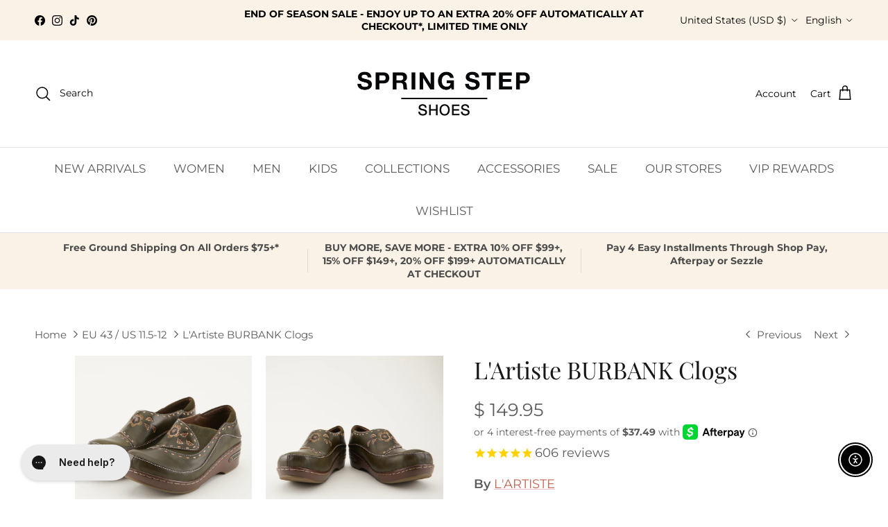

--- FILE ---
content_type: text/css
request_url: https://cartboosters.com/description_assets/style.css
body_size: 5664
content:
@import url('https://fonts.googleapis.com/css?family=Roboto&display=swap');
* {
    box-sizing: border-box;
}

/*body{
    font-family: -apple-system, BlinkMacSystemFont, 'Segoe UI', Roboto, Oxygen, Ubuntu, Cantarell, 'Open Sans', 'Helvetica Neue', sans-serif;
   
} */

@media (min-width: 1000px) {
    .custom-swiper_47.swiper-container .common_btn,
    .custom-swiper_47.swiper-container .swiper-button-prev,
    .custom-swiper_47.swiper-container .swiper-button-next {
        display: none !important;
    }
}

.total_div {
    max-width: 530px;
    /* height: 175px; */
 /*   border: 1px solid #cdcdcd; */
 /*   border: 1px solid #dfdfdf; */
    border-top: 1px solid #f4f4f4;
    margin: 0 auto;
    box-sizing: border-box;
 /*   margin-bottom: 50px; */
    margin-bottom: 28px;
    margin-top: 12px;
    border-radius: 18px;
  /*  box-shadow: 0 4px 8px 0 rgba(0, 0, 0, 0.06), 0px 5px 20px 0 rgba(0, 0, 0, 0.08); */
    box-shadow: 0 4px 8px 0 rgba(0, 0, 0, 0.06), 0px 5px 20px 0 rgba(0, 0, 0, 0.04);
    margin-left:0px;
}

.flex_row {
    display: flex;
    /* justify-content: space-between; */
    align-items: baseline;
    flex-wrap: wrap;
    justify-content: space-between;
    box-sizing: border-box;

}

.pic {
    /* height: 131px; */
    /* width: 100%; */
  /*  border-bottom: 1px solid #cdcdcd; */
 /*   border-bottom: 1px solid #dfdfdf; */
    padding: 12px 5%;
    box-sizing: border-box;
}

/*.pic img {
    width: 50px;
    height: 50px;
    margin: 0 0.4em;

}
*/

.pay-icon img{
    width: 35px;
    height: 30px;
    margin: 0 0.2em;
}

.pay-icon{
    min-height: 44px;
    box-sizing: border-box;
    padding: 0 5%;
    align-items: center;
/*    display: table;
    margin: auto;
    padding: 6px 10px 0px 0px; */
    background: #f8f8f8;
    border-radius: 0 0 18px 18px;
}

.list_item{
    /* font-size: 1em; */
  /*  color: #69727b; */
    width: 13em;
    margin: 0.8em 0.5em;
    display: flex;
    text-align: left;
}
@media (max-width: 475px) {
  .list_item {
    width: 26em;
  }
}
.list_item i{
    margin-top: -10px;
    font-size: 23px;
}

.list_item span{
    margin-left: 0.75em;
    font-size: 15px;
    margin-top: 0px;
    letter-spacing: 0.1px;
}

span.pd-img-text {
    margin-top: -3px;
}

.list_item img{
    margin-top: -7px;
}

.pay-icon.flex_row{
    justify-content: flex-start;
}


/* -----------------------------------------------------------------------------added part------------------------------ */

body {
    margin: 0;
}

.shop-goal_47{
    font-family: 'Roboto', sans-serif;
    background-color: #EDF9F9;
    padding: 99px 0 41px 0;
    margin-top: 50px;
    text-align: center;
}

.shop-goal_47 h5{
    margin-bottom: 50px;
    margin-top: 0;
    font-size: 18px;
    letter-spacing: 3px;
}

.shop-goal_47 img{
    width: 60px !important;
    height: 60px !important;
    display: block;
    margin: 0 auto 20px auto;
}

.shop-goal_47 .swiper-wrapper{
    max-width: 1100px;
    padding-bottom: 75px;
    justify-content: center;
}

.shop-goal_slider_47{
    display: flex;
    justify-content: center;
}

@media only screen and (min-width: 768px){
    .shop-goal_47 .slider-item_47 {
        padding: 0;
        width: 20% !important;
    }

    .custom-swiper_47.swiper-container .swiper-pagination{
        display: none;
    }
}

@media only screen and (max-width: 768px){
    .shop-goal_47 .slider-item_47 {
        width: auto;
    }

    .shop-goal_47 .swiper-wrapper{
        justify-content: initial;
    }

}

.item-title_47{
    font-size: 11px;
    line-height: 1.4;
    text-transform: uppercase;
    text-align: center;
    letter-spacing: 1px;
    font-weight: bold;
    padding: 0px 30px 0px 30px;
}

@media (max-width: 475px) {
.item-title_47{
    padding: 0px 15px 0px 15px;
    }
}

/* slider button css */

.custom-swiper_47.swiper-container .common_btn {
    background: #000;
    position: absolute;
    top: 27%;
    transform: translateY(-50%);
    width: 57px;
    height: 52px;
    display: flex;
    justify-content: center;
    align-items: center;
    ;
    box-shadow: 0 3px 6px rgba(0, 0, 0, 0.3);
    z-index: 1;
    cursor: pointer;
    opacity: 0.85;
    transition: all 0.1s ease;
    border-radius: 50%;
    margin: 0px;
}

.custom-swiper_47.swiper-container .common_btn.swiper-button-disabled {
    display: none;
}

.custom-swiper_47.swiper-container .common_btn:hover, .custom-swiper_47.swiper-container .common_btn:focus {
    outline: none;
    background: #000!important;
}

.custom-swiper_47.swiper-container .common_btn:after {
    font-size: 16px;
    color: #fff;
    font-weight: bold;
    position: absolute;
}

.custom-swiper_47.swiper-container .swiper-button-next:after {
    left: 15px;
}

.custom-swiper_47.swiper-container .swiper-button-prev:after {
    right: 15px;
}

.custom-swiper_47.swiper-container .swiper-button-next {
    right: -30px;
}

.custom-swiper_47.swiper-container .swiper-button-prev {
    left: -30px;
}

.custom-swiper_47.swiper-container-horizontal>.swiper-pagination-bullets{
    bottom: 45px;
}

.custom-swiper_47.swiper-container .swiper-pagination .swiper-pagination-bullet {
    display: inline-block;
    width: 8px;
    height: 8px;
    border: 2px solid #000;
    background: #fff;
    border-radius: 50%;
    margin: 0 4px 4px;
    cursor: pointer;
    transition: 0.2s transform, 0.2s left, 0.2s -webkit-transform;
}

.custom-swiper_47.swiper-container .swiper-pagination .swiper-pagination-bullet-active {
    background: #000;
}

--- FILE ---
content_type: text/javascript; charset=utf-8
request_url: https://www.springstepshoes.com/collections/eu-43-us-11-5-12/products/burbank-slip-onshoe.js
body_size: 7195
content:
{"id":8091444739,"title":"L'Artiste BURBANK Clogs","handle":"burbank-slip-onshoe","description":"\u003cp\u003e\u003ciframe src=\"https:\/\/www.youtube.com\/embed\/I1TMwZPiMcY?rel=0\u0026amp;controls=0\u0026amp;showinfo=0\" height=\"315\" width=\"560\" allowfullscreen=\"\" allow=\"autoplay; encrypted-media\" frameborder=\"0\"\u003e\u003c\/iframe\u003e\u003cbr\u003e\u003c\/p\u003e\n\u003cp\u003e\u003cbr\u003e\u003c\/p\u003e\n\u003cp\u003eL'Artiste Style: Burbank\u003c\/p\u003e\n\u003cp\u003eHand painted, closed-back, leather clog with elastic piecing and contrast embossed floral design.\u003c\/p\u003e\n\u003cp\u003eHeel Height (approximately): 2\"\u003c\/p\u003e\n\u003cp\u003eFeatures:\u003c\/p\u003e\n\u003cp\u003e-Round toe, hand painted leather, elastic side inlay, contrast stitch detail, leather pieced heel.\u003c\/p\u003e\n\u003cp\u003e-Synthetic leather lining.\u003c\/p\u003e\n\u003cp\u003e-Synthetic leather and textile padded insole.\u003c\/p\u003e\n\u003cp\u003e-Polyurethane outsole.\u003c\/p\u003e\n\u003cp\u003e-Imported.\u003c\/p\u003e\n\u003cdiv class=\"product-single__description rte\"\u003e\n\u003cp\u003e\u003cspan\u003e\u003cstrong\u003eFitting\u003c\/strong\u003e \u003cstrong\u003enotes\u003c\/strong\u003e: Sizing runs small, recommend to order next size up.\u003c\/span\u003e\u003c\/p\u003e\n\u003cp\u003e\u003cspan\u003e\u003cspan style=\"text-decoration: underline;\"\u003e\u003cstrong\u003eDisclaimer\u003c\/strong\u003e\u003c\/span\u003e: L'Artiste products are made with natural tanned leather using traditional hand painting techniques. This unique finishing process is used to create a natural effect with color variations to deliver authentic look and beauty.\u003c\/span\u003e\u003c\/p\u003e\n\u003c\/div\u003e","published_at":"2026-01-20T16:57:58-05:00","created_at":"2016-08-20T20:54:39-04:00","vendor":"L'ARTISTE","type":"Slip-On Shoe","tags":["2\"","activity_casual","best-seller","BURBANK SLIP-ON SHOE","CARRY OVER","Casual","Category_Clogs","China","clogs","closure_slip-on","color-beige","color-black","color-bordeaux","color-brown","color-green","color-grey","color-natural","color-navy","color-olive-green","color-purple","color-rainbow-multi-color","color-red","EU 35 \/ US 5","EU 36 \/ US 5.5-6","EU 37 \/ US 6.5-7","EU 38 \/ US 7.5-8","EU 39 \/ US 8.5","EU 40 \/ US 9","EU 41 \/ US 9.5-10","EU 42 \/ US 10.5-11","eu-43-us-11-5-12","Euro","Extended Size","FALL","Features_ Arch Support","Features_ Elastic","Features_ Memory Foam_Upper_Leather","features_adjustable","Features_Adjustable Upper","features_arch support","features_comfort","features_elastic","features_hand-painted","features_handmade","features_leather-shoes","features_memory foam","features_padded insole","gender_ladies","Gender_Women","heel_wedge","heelH_low-heel","HeelType_Wedge","LADIES","lartiste","lartiste-collection","Leather","newload","Occasion_Casual","prebf","red day","SALE","size-eu-35-us-5","size-eu-36-us-5-5-6","size-eu-37-us-6-5-7","size-eu-38-us-7-5-8","size-eu-39-us-8-5","size-eu-40-us-9","size-eu-41-us-9-5-10","size-eu-42-us-10-5-11","size-eu-43-us-11-5-12","Slip-On Shoe","SPRING","subtype_slip-on","subtype_wedge","toe_closed toe","toe_round toe","type_clogs","type_shoes","Upper_Synthetic","Wedge"],"price":14995,"price_min":14995,"price_max":14995,"available":true,"price_varies":false,"compare_at_price":100,"compare_at_price_min":100,"compare_at_price_max":100,"compare_at_price_varies":false,"variants":[{"id":9338329202748,"title":"NAVY \/ EU 35 \/ US 5","option1":"NAVY","option2":"EU 35 \/ US 5","option3":null,"sku":"196341344191","requires_shipping":true,"taxable":true,"featured_image":{"id":32263947714620,"product_id":8091444739,"position":1,"created_at":"2023-05-23T08:40:49-04:00","updated_at":"2024-03-22T13:29:14-04:00","alt":"NAVY","width":3000,"height":3000,"src":"https:\/\/cdn.shopify.com\/s\/files\/1\/1100\/0520\/files\/BURBANK-N-01_f0ff5ace-990a-45af-9464-960c243e2ec0.jpg?v=1711128554","variant_ids":[9338329202748,9338329235516,9338329268284,9338329301052,9338329333820,9338329366588,9338329399356,9338329432124,9338329464892]},"available":true,"name":"L'Artiste BURBANK Clogs - NAVY \/ EU 35 \/ US 5","public_title":"NAVY \/ EU 35 \/ US 5","options":["NAVY","EU 35 \/ US 5"],"price":14995,"weight":1247,"compare_at_price":100,"inventory_quantity":11,"inventory_management":"shopify","inventory_policy":"deny","barcode":"196341344191","featured_media":{"alt":"NAVY","id":25063386644540,"position":1,"preview_image":{"aspect_ratio":1.0,"height":3000,"width":3000,"src":"https:\/\/cdn.shopify.com\/s\/files\/1\/1100\/0520\/files\/BURBANK-N-01_f0ff5ace-990a-45af-9464-960c243e2ec0.jpg?v=1711128554"}},"quantity_rule":{"min":1,"max":null,"increment":1},"quantity_price_breaks":[],"requires_selling_plan":false,"selling_plan_allocations":[]},{"id":9338329235516,"title":"NAVY \/ EU 36 \/ US 5.5-6","option1":"NAVY","option2":"EU 36 \/ US 5.5-6","option3":null,"sku":"196341344207","requires_shipping":true,"taxable":true,"featured_image":{"id":32263947714620,"product_id":8091444739,"position":1,"created_at":"2023-05-23T08:40:49-04:00","updated_at":"2024-03-22T13:29:14-04:00","alt":"NAVY","width":3000,"height":3000,"src":"https:\/\/cdn.shopify.com\/s\/files\/1\/1100\/0520\/files\/BURBANK-N-01_f0ff5ace-990a-45af-9464-960c243e2ec0.jpg?v=1711128554","variant_ids":[9338329202748,9338329235516,9338329268284,9338329301052,9338329333820,9338329366588,9338329399356,9338329432124,9338329464892]},"available":true,"name":"L'Artiste BURBANK Clogs - NAVY \/ EU 36 \/ US 5.5-6","public_title":"NAVY \/ EU 36 \/ US 5.5-6","options":["NAVY","EU 36 \/ US 5.5-6"],"price":14995,"weight":1247,"compare_at_price":100,"inventory_quantity":23,"inventory_management":"shopify","inventory_policy":"deny","barcode":"196341344207","featured_media":{"alt":"NAVY","id":25063386644540,"position":1,"preview_image":{"aspect_ratio":1.0,"height":3000,"width":3000,"src":"https:\/\/cdn.shopify.com\/s\/files\/1\/1100\/0520\/files\/BURBANK-N-01_f0ff5ace-990a-45af-9464-960c243e2ec0.jpg?v=1711128554"}},"quantity_rule":{"min":1,"max":null,"increment":1},"quantity_price_breaks":[],"requires_selling_plan":false,"selling_plan_allocations":[]},{"id":9338329268284,"title":"NAVY \/ EU 37 \/ US 6.5-7","option1":"NAVY","option2":"EU 37 \/ US 6.5-7","option3":null,"sku":"196341344214","requires_shipping":true,"taxable":true,"featured_image":{"id":32263947714620,"product_id":8091444739,"position":1,"created_at":"2023-05-23T08:40:49-04:00","updated_at":"2024-03-22T13:29:14-04:00","alt":"NAVY","width":3000,"height":3000,"src":"https:\/\/cdn.shopify.com\/s\/files\/1\/1100\/0520\/files\/BURBANK-N-01_f0ff5ace-990a-45af-9464-960c243e2ec0.jpg?v=1711128554","variant_ids":[9338329202748,9338329235516,9338329268284,9338329301052,9338329333820,9338329366588,9338329399356,9338329432124,9338329464892]},"available":true,"name":"L'Artiste BURBANK Clogs - NAVY \/ EU 37 \/ US 6.5-7","public_title":"NAVY \/ EU 37 \/ US 6.5-7","options":["NAVY","EU 37 \/ US 6.5-7"],"price":14995,"weight":1247,"compare_at_price":100,"inventory_quantity":44,"inventory_management":"shopify","inventory_policy":"deny","barcode":"196341344214","featured_media":{"alt":"NAVY","id":25063386644540,"position":1,"preview_image":{"aspect_ratio":1.0,"height":3000,"width":3000,"src":"https:\/\/cdn.shopify.com\/s\/files\/1\/1100\/0520\/files\/BURBANK-N-01_f0ff5ace-990a-45af-9464-960c243e2ec0.jpg?v=1711128554"}},"quantity_rule":{"min":1,"max":null,"increment":1},"quantity_price_breaks":[],"requires_selling_plan":false,"selling_plan_allocations":[]},{"id":9338329301052,"title":"NAVY \/ EU 38 \/ US 7.5-8","option1":"NAVY","option2":"EU 38 \/ US 7.5-8","option3":null,"sku":"196341344221","requires_shipping":true,"taxable":true,"featured_image":{"id":32263947714620,"product_id":8091444739,"position":1,"created_at":"2023-05-23T08:40:49-04:00","updated_at":"2024-03-22T13:29:14-04:00","alt":"NAVY","width":3000,"height":3000,"src":"https:\/\/cdn.shopify.com\/s\/files\/1\/1100\/0520\/files\/BURBANK-N-01_f0ff5ace-990a-45af-9464-960c243e2ec0.jpg?v=1711128554","variant_ids":[9338329202748,9338329235516,9338329268284,9338329301052,9338329333820,9338329366588,9338329399356,9338329432124,9338329464892]},"available":true,"name":"L'Artiste BURBANK Clogs - NAVY \/ EU 38 \/ US 7.5-8","public_title":"NAVY \/ EU 38 \/ US 7.5-8","options":["NAVY","EU 38 \/ US 7.5-8"],"price":14995,"weight":1247,"compare_at_price":100,"inventory_quantity":52,"inventory_management":"shopify","inventory_policy":"deny","barcode":"196341344221","featured_media":{"alt":"NAVY","id":25063386644540,"position":1,"preview_image":{"aspect_ratio":1.0,"height":3000,"width":3000,"src":"https:\/\/cdn.shopify.com\/s\/files\/1\/1100\/0520\/files\/BURBANK-N-01_f0ff5ace-990a-45af-9464-960c243e2ec0.jpg?v=1711128554"}},"quantity_rule":{"min":1,"max":null,"increment":1},"quantity_price_breaks":[],"requires_selling_plan":false,"selling_plan_allocations":[]},{"id":9338329333820,"title":"NAVY \/ EU 39 \/ US 8.5","option1":"NAVY","option2":"EU 39 \/ US 8.5","option3":null,"sku":"196341344238","requires_shipping":true,"taxable":true,"featured_image":{"id":32263947714620,"product_id":8091444739,"position":1,"created_at":"2023-05-23T08:40:49-04:00","updated_at":"2024-03-22T13:29:14-04:00","alt":"NAVY","width":3000,"height":3000,"src":"https:\/\/cdn.shopify.com\/s\/files\/1\/1100\/0520\/files\/BURBANK-N-01_f0ff5ace-990a-45af-9464-960c243e2ec0.jpg?v=1711128554","variant_ids":[9338329202748,9338329235516,9338329268284,9338329301052,9338329333820,9338329366588,9338329399356,9338329432124,9338329464892]},"available":true,"name":"L'Artiste BURBANK Clogs - NAVY \/ EU 39 \/ US 8.5","public_title":"NAVY \/ EU 39 \/ US 8.5","options":["NAVY","EU 39 \/ US 8.5"],"price":14995,"weight":1247,"compare_at_price":100,"inventory_quantity":52,"inventory_management":"shopify","inventory_policy":"deny","barcode":"196341344238","featured_media":{"alt":"NAVY","id":25063386644540,"position":1,"preview_image":{"aspect_ratio":1.0,"height":3000,"width":3000,"src":"https:\/\/cdn.shopify.com\/s\/files\/1\/1100\/0520\/files\/BURBANK-N-01_f0ff5ace-990a-45af-9464-960c243e2ec0.jpg?v=1711128554"}},"quantity_rule":{"min":1,"max":null,"increment":1},"quantity_price_breaks":[],"requires_selling_plan":false,"selling_plan_allocations":[]},{"id":9338329366588,"title":"NAVY \/ EU 40 \/ US 9","option1":"NAVY","option2":"EU 40 \/ US 9","option3":null,"sku":"196341344245","requires_shipping":true,"taxable":true,"featured_image":{"id":32263947714620,"product_id":8091444739,"position":1,"created_at":"2023-05-23T08:40:49-04:00","updated_at":"2024-03-22T13:29:14-04:00","alt":"NAVY","width":3000,"height":3000,"src":"https:\/\/cdn.shopify.com\/s\/files\/1\/1100\/0520\/files\/BURBANK-N-01_f0ff5ace-990a-45af-9464-960c243e2ec0.jpg?v=1711128554","variant_ids":[9338329202748,9338329235516,9338329268284,9338329301052,9338329333820,9338329366588,9338329399356,9338329432124,9338329464892]},"available":true,"name":"L'Artiste BURBANK Clogs - NAVY \/ EU 40 \/ US 9","public_title":"NAVY \/ EU 40 \/ US 9","options":["NAVY","EU 40 \/ US 9"],"price":14995,"weight":1247,"compare_at_price":100,"inventory_quantity":52,"inventory_management":"shopify","inventory_policy":"deny","barcode":"196341344245","featured_media":{"alt":"NAVY","id":25063386644540,"position":1,"preview_image":{"aspect_ratio":1.0,"height":3000,"width":3000,"src":"https:\/\/cdn.shopify.com\/s\/files\/1\/1100\/0520\/files\/BURBANK-N-01_f0ff5ace-990a-45af-9464-960c243e2ec0.jpg?v=1711128554"}},"quantity_rule":{"min":1,"max":null,"increment":1},"quantity_price_breaks":[],"requires_selling_plan":false,"selling_plan_allocations":[]},{"id":9338329399356,"title":"NAVY \/ EU 41 \/ US 9.5-10","option1":"NAVY","option2":"EU 41 \/ US 9.5-10","option3":null,"sku":"196341344252","requires_shipping":true,"taxable":true,"featured_image":{"id":32263947714620,"product_id":8091444739,"position":1,"created_at":"2023-05-23T08:40:49-04:00","updated_at":"2024-03-22T13:29:14-04:00","alt":"NAVY","width":3000,"height":3000,"src":"https:\/\/cdn.shopify.com\/s\/files\/1\/1100\/0520\/files\/BURBANK-N-01_f0ff5ace-990a-45af-9464-960c243e2ec0.jpg?v=1711128554","variant_ids":[9338329202748,9338329235516,9338329268284,9338329301052,9338329333820,9338329366588,9338329399356,9338329432124,9338329464892]},"available":true,"name":"L'Artiste BURBANK Clogs - NAVY \/ EU 41 \/ US 9.5-10","public_title":"NAVY \/ EU 41 \/ US 9.5-10","options":["NAVY","EU 41 \/ US 9.5-10"],"price":14995,"weight":1247,"compare_at_price":100,"inventory_quantity":45,"inventory_management":"shopify","inventory_policy":"deny","barcode":"196341344252","featured_media":{"alt":"NAVY","id":25063386644540,"position":1,"preview_image":{"aspect_ratio":1.0,"height":3000,"width":3000,"src":"https:\/\/cdn.shopify.com\/s\/files\/1\/1100\/0520\/files\/BURBANK-N-01_f0ff5ace-990a-45af-9464-960c243e2ec0.jpg?v=1711128554"}},"quantity_rule":{"min":1,"max":null,"increment":1},"quantity_price_breaks":[],"requires_selling_plan":false,"selling_plan_allocations":[]},{"id":9338329432124,"title":"NAVY \/ EU 42 \/ US 10.5-11","option1":"NAVY","option2":"EU 42 \/ US 10.5-11","option3":null,"sku":"196341344269","requires_shipping":true,"taxable":true,"featured_image":{"id":32263947714620,"product_id":8091444739,"position":1,"created_at":"2023-05-23T08:40:49-04:00","updated_at":"2024-03-22T13:29:14-04:00","alt":"NAVY","width":3000,"height":3000,"src":"https:\/\/cdn.shopify.com\/s\/files\/1\/1100\/0520\/files\/BURBANK-N-01_f0ff5ace-990a-45af-9464-960c243e2ec0.jpg?v=1711128554","variant_ids":[9338329202748,9338329235516,9338329268284,9338329301052,9338329333820,9338329366588,9338329399356,9338329432124,9338329464892]},"available":true,"name":"L'Artiste BURBANK Clogs - NAVY \/ EU 42 \/ US 10.5-11","public_title":"NAVY \/ EU 42 \/ US 10.5-11","options":["NAVY","EU 42 \/ US 10.5-11"],"price":14995,"weight":1247,"compare_at_price":100,"inventory_quantity":31,"inventory_management":"shopify","inventory_policy":"deny","barcode":"196341344269","featured_media":{"alt":"NAVY","id":25063386644540,"position":1,"preview_image":{"aspect_ratio":1.0,"height":3000,"width":3000,"src":"https:\/\/cdn.shopify.com\/s\/files\/1\/1100\/0520\/files\/BURBANK-N-01_f0ff5ace-990a-45af-9464-960c243e2ec0.jpg?v=1711128554"}},"quantity_rule":{"min":1,"max":null,"increment":1},"quantity_price_breaks":[],"requires_selling_plan":false,"selling_plan_allocations":[]},{"id":9338329464892,"title":"NAVY \/ EU 43 \/ US 11.5-12","option1":"NAVY","option2":"EU 43 \/ US 11.5-12","option3":null,"sku":"196341344276","requires_shipping":true,"taxable":true,"featured_image":{"id":32263947714620,"product_id":8091444739,"position":1,"created_at":"2023-05-23T08:40:49-04:00","updated_at":"2024-03-22T13:29:14-04:00","alt":"NAVY","width":3000,"height":3000,"src":"https:\/\/cdn.shopify.com\/s\/files\/1\/1100\/0520\/files\/BURBANK-N-01_f0ff5ace-990a-45af-9464-960c243e2ec0.jpg?v=1711128554","variant_ids":[9338329202748,9338329235516,9338329268284,9338329301052,9338329333820,9338329366588,9338329399356,9338329432124,9338329464892]},"available":true,"name":"L'Artiste BURBANK Clogs - NAVY \/ EU 43 \/ US 11.5-12","public_title":"NAVY \/ EU 43 \/ US 11.5-12","options":["NAVY","EU 43 \/ US 11.5-12"],"price":14995,"weight":1247,"compare_at_price":100,"inventory_quantity":8,"inventory_management":"shopify","inventory_policy":"deny","barcode":"196341344276","featured_media":{"alt":"NAVY","id":25063386644540,"position":1,"preview_image":{"aspect_ratio":1.0,"height":3000,"width":3000,"src":"https:\/\/cdn.shopify.com\/s\/files\/1\/1100\/0520\/files\/BURBANK-N-01_f0ff5ace-990a-45af-9464-960c243e2ec0.jpg?v=1711128554"}},"quantity_rule":{"min":1,"max":null,"increment":1},"quantity_price_breaks":[],"requires_selling_plan":false,"selling_plan_allocations":[]},{"id":9338328318012,"title":"BROWN \/ EU 35 \/ US 5","option1":"BROWN","option2":"EU 35 \/ US 5","option3":null,"sku":"196341343330","requires_shipping":true,"taxable":true,"featured_image":{"id":32263949221948,"product_id":8091444739,"position":9,"created_at":"2023-05-23T08:40:49-04:00","updated_at":"2024-03-22T13:31:56-04:00","alt":"BROWN","width":3000,"height":3000,"src":"https:\/\/cdn.shopify.com\/s\/files\/1\/1100\/0520\/files\/BURBANK-BR-01_b5e281fb-b78a-46dd-ab97-cc1da47669b2.jpg?v=1711128716","variant_ids":[9338328318012,9338328350780,9338328383548,9338328416316,9338328449084,9338328481852,9338328514620,9338328547388,9338328580156]},"available":true,"name":"L'Artiste BURBANK Clogs - BROWN \/ EU 35 \/ US 5","public_title":"BROWN \/ EU 35 \/ US 5","options":["BROWN","EU 35 \/ US 5"],"price":14995,"weight":1247,"compare_at_price":100,"inventory_quantity":7,"inventory_management":"shopify","inventory_policy":"deny","barcode":"196341343330","featured_media":{"alt":"BROWN","id":25063386153020,"position":10,"preview_image":{"aspect_ratio":1.0,"height":3000,"width":3000,"src":"https:\/\/cdn.shopify.com\/s\/files\/1\/1100\/0520\/files\/BURBANK-BR-01_b5e281fb-b78a-46dd-ab97-cc1da47669b2.jpg?v=1711128716"}},"quantity_rule":{"min":1,"max":null,"increment":1},"quantity_price_breaks":[],"requires_selling_plan":false,"selling_plan_allocations":[]},{"id":9338328350780,"title":"BROWN \/ EU 36 \/ US 5.5-6","option1":"BROWN","option2":"EU 36 \/ US 5.5-6","option3":null,"sku":"196341343347","requires_shipping":true,"taxable":true,"featured_image":{"id":32263949221948,"product_id":8091444739,"position":9,"created_at":"2023-05-23T08:40:49-04:00","updated_at":"2024-03-22T13:31:56-04:00","alt":"BROWN","width":3000,"height":3000,"src":"https:\/\/cdn.shopify.com\/s\/files\/1\/1100\/0520\/files\/BURBANK-BR-01_b5e281fb-b78a-46dd-ab97-cc1da47669b2.jpg?v=1711128716","variant_ids":[9338328318012,9338328350780,9338328383548,9338328416316,9338328449084,9338328481852,9338328514620,9338328547388,9338328580156]},"available":true,"name":"L'Artiste BURBANK Clogs - BROWN \/ EU 36 \/ US 5.5-6","public_title":"BROWN \/ EU 36 \/ US 5.5-6","options":["BROWN","EU 36 \/ US 5.5-6"],"price":14995,"weight":1247,"compare_at_price":100,"inventory_quantity":7,"inventory_management":"shopify","inventory_policy":"deny","barcode":"196341343347","featured_media":{"alt":"BROWN","id":25063386153020,"position":10,"preview_image":{"aspect_ratio":1.0,"height":3000,"width":3000,"src":"https:\/\/cdn.shopify.com\/s\/files\/1\/1100\/0520\/files\/BURBANK-BR-01_b5e281fb-b78a-46dd-ab97-cc1da47669b2.jpg?v=1711128716"}},"quantity_rule":{"min":1,"max":null,"increment":1},"quantity_price_breaks":[],"requires_selling_plan":false,"selling_plan_allocations":[]},{"id":9338328383548,"title":"BROWN \/ EU 37 \/ US 6.5-7","option1":"BROWN","option2":"EU 37 \/ US 6.5-7","option3":null,"sku":"196341343354","requires_shipping":true,"taxable":true,"featured_image":{"id":32263949221948,"product_id":8091444739,"position":9,"created_at":"2023-05-23T08:40:49-04:00","updated_at":"2024-03-22T13:31:56-04:00","alt":"BROWN","width":3000,"height":3000,"src":"https:\/\/cdn.shopify.com\/s\/files\/1\/1100\/0520\/files\/BURBANK-BR-01_b5e281fb-b78a-46dd-ab97-cc1da47669b2.jpg?v=1711128716","variant_ids":[9338328318012,9338328350780,9338328383548,9338328416316,9338328449084,9338328481852,9338328514620,9338328547388,9338328580156]},"available":true,"name":"L'Artiste BURBANK Clogs - BROWN \/ EU 37 \/ US 6.5-7","public_title":"BROWN \/ EU 37 \/ US 6.5-7","options":["BROWN","EU 37 \/ US 6.5-7"],"price":14995,"weight":1247,"compare_at_price":100,"inventory_quantity":27,"inventory_management":"shopify","inventory_policy":"deny","barcode":"196341343354","featured_media":{"alt":"BROWN","id":25063386153020,"position":10,"preview_image":{"aspect_ratio":1.0,"height":3000,"width":3000,"src":"https:\/\/cdn.shopify.com\/s\/files\/1\/1100\/0520\/files\/BURBANK-BR-01_b5e281fb-b78a-46dd-ab97-cc1da47669b2.jpg?v=1711128716"}},"quantity_rule":{"min":1,"max":null,"increment":1},"quantity_price_breaks":[],"requires_selling_plan":false,"selling_plan_allocations":[]},{"id":9338328416316,"title":"BROWN \/ EU 38 \/ US 7.5-8","option1":"BROWN","option2":"EU 38 \/ US 7.5-8","option3":null,"sku":"196341343361","requires_shipping":true,"taxable":true,"featured_image":{"id":32263949221948,"product_id":8091444739,"position":9,"created_at":"2023-05-23T08:40:49-04:00","updated_at":"2024-03-22T13:31:56-04:00","alt":"BROWN","width":3000,"height":3000,"src":"https:\/\/cdn.shopify.com\/s\/files\/1\/1100\/0520\/files\/BURBANK-BR-01_b5e281fb-b78a-46dd-ab97-cc1da47669b2.jpg?v=1711128716","variant_ids":[9338328318012,9338328350780,9338328383548,9338328416316,9338328449084,9338328481852,9338328514620,9338328547388,9338328580156]},"available":true,"name":"L'Artiste BURBANK Clogs - BROWN \/ EU 38 \/ US 7.5-8","public_title":"BROWN \/ EU 38 \/ US 7.5-8","options":["BROWN","EU 38 \/ US 7.5-8"],"price":14995,"weight":1247,"compare_at_price":100,"inventory_quantity":34,"inventory_management":"shopify","inventory_policy":"deny","barcode":"196341343361","featured_media":{"alt":"BROWN","id":25063386153020,"position":10,"preview_image":{"aspect_ratio":1.0,"height":3000,"width":3000,"src":"https:\/\/cdn.shopify.com\/s\/files\/1\/1100\/0520\/files\/BURBANK-BR-01_b5e281fb-b78a-46dd-ab97-cc1da47669b2.jpg?v=1711128716"}},"quantity_rule":{"min":1,"max":null,"increment":1},"quantity_price_breaks":[],"requires_selling_plan":false,"selling_plan_allocations":[]},{"id":9338328449084,"title":"BROWN \/ EU 39 \/ US 8.5","option1":"BROWN","option2":"EU 39 \/ US 8.5","option3":null,"sku":"196341343378","requires_shipping":true,"taxable":true,"featured_image":{"id":32263949221948,"product_id":8091444739,"position":9,"created_at":"2023-05-23T08:40:49-04:00","updated_at":"2024-03-22T13:31:56-04:00","alt":"BROWN","width":3000,"height":3000,"src":"https:\/\/cdn.shopify.com\/s\/files\/1\/1100\/0520\/files\/BURBANK-BR-01_b5e281fb-b78a-46dd-ab97-cc1da47669b2.jpg?v=1711128716","variant_ids":[9338328318012,9338328350780,9338328383548,9338328416316,9338328449084,9338328481852,9338328514620,9338328547388,9338328580156]},"available":true,"name":"L'Artiste BURBANK Clogs - BROWN \/ EU 39 \/ US 8.5","public_title":"BROWN \/ EU 39 \/ US 8.5","options":["BROWN","EU 39 \/ US 8.5"],"price":14995,"weight":1247,"compare_at_price":100,"inventory_quantity":29,"inventory_management":"shopify","inventory_policy":"deny","barcode":"196341343378","featured_media":{"alt":"BROWN","id":25063386153020,"position":10,"preview_image":{"aspect_ratio":1.0,"height":3000,"width":3000,"src":"https:\/\/cdn.shopify.com\/s\/files\/1\/1100\/0520\/files\/BURBANK-BR-01_b5e281fb-b78a-46dd-ab97-cc1da47669b2.jpg?v=1711128716"}},"quantity_rule":{"min":1,"max":null,"increment":1},"quantity_price_breaks":[],"requires_selling_plan":false,"selling_plan_allocations":[]},{"id":9338328481852,"title":"BROWN \/ EU 40 \/ US 9","option1":"BROWN","option2":"EU 40 \/ US 9","option3":null,"sku":"196341343385","requires_shipping":true,"taxable":true,"featured_image":{"id":32263949221948,"product_id":8091444739,"position":9,"created_at":"2023-05-23T08:40:49-04:00","updated_at":"2024-03-22T13:31:56-04:00","alt":"BROWN","width":3000,"height":3000,"src":"https:\/\/cdn.shopify.com\/s\/files\/1\/1100\/0520\/files\/BURBANK-BR-01_b5e281fb-b78a-46dd-ab97-cc1da47669b2.jpg?v=1711128716","variant_ids":[9338328318012,9338328350780,9338328383548,9338328416316,9338328449084,9338328481852,9338328514620,9338328547388,9338328580156]},"available":true,"name":"L'Artiste BURBANK Clogs - BROWN \/ EU 40 \/ US 9","public_title":"BROWN \/ EU 40 \/ US 9","options":["BROWN","EU 40 \/ US 9"],"price":14995,"weight":1247,"compare_at_price":100,"inventory_quantity":15,"inventory_management":"shopify","inventory_policy":"deny","barcode":"196341343385","featured_media":{"alt":"BROWN","id":25063386153020,"position":10,"preview_image":{"aspect_ratio":1.0,"height":3000,"width":3000,"src":"https:\/\/cdn.shopify.com\/s\/files\/1\/1100\/0520\/files\/BURBANK-BR-01_b5e281fb-b78a-46dd-ab97-cc1da47669b2.jpg?v=1711128716"}},"quantity_rule":{"min":1,"max":null,"increment":1},"quantity_price_breaks":[],"requires_selling_plan":false,"selling_plan_allocations":[]},{"id":9338328514620,"title":"BROWN \/ EU 41 \/ US 9.5-10","option1":"BROWN","option2":"EU 41 \/ US 9.5-10","option3":null,"sku":"196341343392","requires_shipping":true,"taxable":true,"featured_image":{"id":32263949221948,"product_id":8091444739,"position":9,"created_at":"2023-05-23T08:40:49-04:00","updated_at":"2024-03-22T13:31:56-04:00","alt":"BROWN","width":3000,"height":3000,"src":"https:\/\/cdn.shopify.com\/s\/files\/1\/1100\/0520\/files\/BURBANK-BR-01_b5e281fb-b78a-46dd-ab97-cc1da47669b2.jpg?v=1711128716","variant_ids":[9338328318012,9338328350780,9338328383548,9338328416316,9338328449084,9338328481852,9338328514620,9338328547388,9338328580156]},"available":true,"name":"L'Artiste BURBANK Clogs - BROWN \/ EU 41 \/ US 9.5-10","public_title":"BROWN \/ EU 41 \/ US 9.5-10","options":["BROWN","EU 41 \/ US 9.5-10"],"price":14995,"weight":1247,"compare_at_price":100,"inventory_quantity":23,"inventory_management":"shopify","inventory_policy":"deny","barcode":"196341343392","featured_media":{"alt":"BROWN","id":25063386153020,"position":10,"preview_image":{"aspect_ratio":1.0,"height":3000,"width":3000,"src":"https:\/\/cdn.shopify.com\/s\/files\/1\/1100\/0520\/files\/BURBANK-BR-01_b5e281fb-b78a-46dd-ab97-cc1da47669b2.jpg?v=1711128716"}},"quantity_rule":{"min":1,"max":null,"increment":1},"quantity_price_breaks":[],"requires_selling_plan":false,"selling_plan_allocations":[]},{"id":9338328547388,"title":"BROWN \/ EU 42 \/ US 10.5-11","option1":"BROWN","option2":"EU 42 \/ US 10.5-11","option3":null,"sku":"196341343408","requires_shipping":true,"taxable":true,"featured_image":{"id":32263949221948,"product_id":8091444739,"position":9,"created_at":"2023-05-23T08:40:49-04:00","updated_at":"2024-03-22T13:31:56-04:00","alt":"BROWN","width":3000,"height":3000,"src":"https:\/\/cdn.shopify.com\/s\/files\/1\/1100\/0520\/files\/BURBANK-BR-01_b5e281fb-b78a-46dd-ab97-cc1da47669b2.jpg?v=1711128716","variant_ids":[9338328318012,9338328350780,9338328383548,9338328416316,9338328449084,9338328481852,9338328514620,9338328547388,9338328580156]},"available":true,"name":"L'Artiste BURBANK Clogs - BROWN \/ EU 42 \/ US 10.5-11","public_title":"BROWN \/ EU 42 \/ US 10.5-11","options":["BROWN","EU 42 \/ US 10.5-11"],"price":14995,"weight":1247,"compare_at_price":100,"inventory_quantity":10,"inventory_management":"shopify","inventory_policy":"deny","barcode":"196341343408","featured_media":{"alt":"BROWN","id":25063386153020,"position":10,"preview_image":{"aspect_ratio":1.0,"height":3000,"width":3000,"src":"https:\/\/cdn.shopify.com\/s\/files\/1\/1100\/0520\/files\/BURBANK-BR-01_b5e281fb-b78a-46dd-ab97-cc1da47669b2.jpg?v=1711128716"}},"quantity_rule":{"min":1,"max":null,"increment":1},"quantity_price_breaks":[],"requires_selling_plan":false,"selling_plan_allocations":[]},{"id":9338328580156,"title":"BROWN \/ EU 43 \/ US 11.5-12","option1":"BROWN","option2":"EU 43 \/ US 11.5-12","option3":null,"sku":"196341343415","requires_shipping":true,"taxable":true,"featured_image":{"id":32263949221948,"product_id":8091444739,"position":9,"created_at":"2023-05-23T08:40:49-04:00","updated_at":"2024-03-22T13:31:56-04:00","alt":"BROWN","width":3000,"height":3000,"src":"https:\/\/cdn.shopify.com\/s\/files\/1\/1100\/0520\/files\/BURBANK-BR-01_b5e281fb-b78a-46dd-ab97-cc1da47669b2.jpg?v=1711128716","variant_ids":[9338328318012,9338328350780,9338328383548,9338328416316,9338328449084,9338328481852,9338328514620,9338328547388,9338328580156]},"available":true,"name":"L'Artiste BURBANK Clogs - BROWN \/ EU 43 \/ US 11.5-12","public_title":"BROWN \/ EU 43 \/ US 11.5-12","options":["BROWN","EU 43 \/ US 11.5-12"],"price":14995,"weight":1247,"compare_at_price":100,"inventory_quantity":4,"inventory_management":"shopify","inventory_policy":"deny","barcode":"196341343415","featured_media":{"alt":"BROWN","id":25063386153020,"position":10,"preview_image":{"aspect_ratio":1.0,"height":3000,"width":3000,"src":"https:\/\/cdn.shopify.com\/s\/files\/1\/1100\/0520\/files\/BURBANK-BR-01_b5e281fb-b78a-46dd-ab97-cc1da47669b2.jpg?v=1711128716"}},"quantity_rule":{"min":1,"max":null,"increment":1},"quantity_price_breaks":[],"requires_selling_plan":false,"selling_plan_allocations":[]},{"id":9338330087484,"title":"RED \/ EU 35 \/ US 5","option1":"RED","option2":"EU 35 \/ US 5","option3":null,"sku":"196341344108","requires_shipping":true,"taxable":true,"featured_image":{"id":32263948730428,"product_id":8091444739,"position":14,"created_at":"2023-05-23T08:40:49-04:00","updated_at":"2024-03-22T13:31:56-04:00","alt":"RED","width":3000,"height":3000,"src":"https:\/\/cdn.shopify.com\/s\/files\/1\/1100\/0520\/files\/BURBANK-RD-01.jpg?v=1711128716","variant_ids":[9338330087484,9338330120252,9338330153020,9338330185788,9338330218556,9338330251324,9338330284092,9338330316860,9338330349628]},"available":true,"name":"L'Artiste BURBANK Clogs - RED \/ EU 35 \/ US 5","public_title":"RED \/ EU 35 \/ US 5","options":["RED","EU 35 \/ US 5"],"price":14995,"weight":1247,"compare_at_price":100,"inventory_quantity":10,"inventory_management":"shopify","inventory_policy":"deny","barcode":"196341344108","featured_media":{"alt":"RED","id":25063387463740,"position":15,"preview_image":{"aspect_ratio":1.0,"height":3000,"width":3000,"src":"https:\/\/cdn.shopify.com\/s\/files\/1\/1100\/0520\/files\/BURBANK-RD-01.jpg?v=1711128716"}},"quantity_rule":{"min":1,"max":null,"increment":1},"quantity_price_breaks":[],"requires_selling_plan":false,"selling_plan_allocations":[]},{"id":9338330120252,"title":"RED \/ EU 36 \/ US 5.5-6","option1":"RED","option2":"EU 36 \/ US 5.5-6","option3":null,"sku":"196341344115","requires_shipping":true,"taxable":true,"featured_image":{"id":32263948730428,"product_id":8091444739,"position":14,"created_at":"2023-05-23T08:40:49-04:00","updated_at":"2024-03-22T13:31:56-04:00","alt":"RED","width":3000,"height":3000,"src":"https:\/\/cdn.shopify.com\/s\/files\/1\/1100\/0520\/files\/BURBANK-RD-01.jpg?v=1711128716","variant_ids":[9338330087484,9338330120252,9338330153020,9338330185788,9338330218556,9338330251324,9338330284092,9338330316860,9338330349628]},"available":true,"name":"L'Artiste BURBANK Clogs - RED \/ EU 36 \/ US 5.5-6","public_title":"RED \/ EU 36 \/ US 5.5-6","options":["RED","EU 36 \/ US 5.5-6"],"price":14995,"weight":1247,"compare_at_price":100,"inventory_quantity":4,"inventory_management":"shopify","inventory_policy":"deny","barcode":"196341344115","featured_media":{"alt":"RED","id":25063387463740,"position":15,"preview_image":{"aspect_ratio":1.0,"height":3000,"width":3000,"src":"https:\/\/cdn.shopify.com\/s\/files\/1\/1100\/0520\/files\/BURBANK-RD-01.jpg?v=1711128716"}},"quantity_rule":{"min":1,"max":null,"increment":1},"quantity_price_breaks":[],"requires_selling_plan":false,"selling_plan_allocations":[]},{"id":9338330153020,"title":"RED \/ EU 37 \/ US 6.5-7","option1":"RED","option2":"EU 37 \/ US 6.5-7","option3":null,"sku":"196341344122","requires_shipping":true,"taxable":true,"featured_image":{"id":32263948730428,"product_id":8091444739,"position":14,"created_at":"2023-05-23T08:40:49-04:00","updated_at":"2024-03-22T13:31:56-04:00","alt":"RED","width":3000,"height":3000,"src":"https:\/\/cdn.shopify.com\/s\/files\/1\/1100\/0520\/files\/BURBANK-RD-01.jpg?v=1711128716","variant_ids":[9338330087484,9338330120252,9338330153020,9338330185788,9338330218556,9338330251324,9338330284092,9338330316860,9338330349628]},"available":true,"name":"L'Artiste BURBANK Clogs - RED \/ EU 37 \/ US 6.5-7","public_title":"RED \/ EU 37 \/ US 6.5-7","options":["RED","EU 37 \/ US 6.5-7"],"price":14995,"weight":1247,"compare_at_price":100,"inventory_quantity":18,"inventory_management":"shopify","inventory_policy":"deny","barcode":"196341344122","featured_media":{"alt":"RED","id":25063387463740,"position":15,"preview_image":{"aspect_ratio":1.0,"height":3000,"width":3000,"src":"https:\/\/cdn.shopify.com\/s\/files\/1\/1100\/0520\/files\/BURBANK-RD-01.jpg?v=1711128716"}},"quantity_rule":{"min":1,"max":null,"increment":1},"quantity_price_breaks":[],"requires_selling_plan":false,"selling_plan_allocations":[]},{"id":9338330185788,"title":"RED \/ EU 38 \/ US 7.5-8","option1":"RED","option2":"EU 38 \/ US 7.5-8","option3":null,"sku":"196341344139","requires_shipping":true,"taxable":true,"featured_image":{"id":32263948730428,"product_id":8091444739,"position":14,"created_at":"2023-05-23T08:40:49-04:00","updated_at":"2024-03-22T13:31:56-04:00","alt":"RED","width":3000,"height":3000,"src":"https:\/\/cdn.shopify.com\/s\/files\/1\/1100\/0520\/files\/BURBANK-RD-01.jpg?v=1711128716","variant_ids":[9338330087484,9338330120252,9338330153020,9338330185788,9338330218556,9338330251324,9338330284092,9338330316860,9338330349628]},"available":true,"name":"L'Artiste BURBANK Clogs - RED \/ EU 38 \/ US 7.5-8","public_title":"RED \/ EU 38 \/ US 7.5-8","options":["RED","EU 38 \/ US 7.5-8"],"price":14995,"weight":1247,"compare_at_price":100,"inventory_quantity":24,"inventory_management":"shopify","inventory_policy":"deny","barcode":"196341344139","featured_media":{"alt":"RED","id":25063387463740,"position":15,"preview_image":{"aspect_ratio":1.0,"height":3000,"width":3000,"src":"https:\/\/cdn.shopify.com\/s\/files\/1\/1100\/0520\/files\/BURBANK-RD-01.jpg?v=1711128716"}},"quantity_rule":{"min":1,"max":null,"increment":1},"quantity_price_breaks":[],"requires_selling_plan":false,"selling_plan_allocations":[]},{"id":9338330218556,"title":"RED \/ EU 39 \/ US 8.5","option1":"RED","option2":"EU 39 \/ US 8.5","option3":null,"sku":"196341344146","requires_shipping":true,"taxable":true,"featured_image":{"id":32263948730428,"product_id":8091444739,"position":14,"created_at":"2023-05-23T08:40:49-04:00","updated_at":"2024-03-22T13:31:56-04:00","alt":"RED","width":3000,"height":3000,"src":"https:\/\/cdn.shopify.com\/s\/files\/1\/1100\/0520\/files\/BURBANK-RD-01.jpg?v=1711128716","variant_ids":[9338330087484,9338330120252,9338330153020,9338330185788,9338330218556,9338330251324,9338330284092,9338330316860,9338330349628]},"available":true,"name":"L'Artiste BURBANK Clogs - RED \/ EU 39 \/ US 8.5","public_title":"RED \/ EU 39 \/ US 8.5","options":["RED","EU 39 \/ US 8.5"],"price":14995,"weight":1247,"compare_at_price":100,"inventory_quantity":15,"inventory_management":"shopify","inventory_policy":"deny","barcode":"196341344146","featured_media":{"alt":"RED","id":25063387463740,"position":15,"preview_image":{"aspect_ratio":1.0,"height":3000,"width":3000,"src":"https:\/\/cdn.shopify.com\/s\/files\/1\/1100\/0520\/files\/BURBANK-RD-01.jpg?v=1711128716"}},"quantity_rule":{"min":1,"max":null,"increment":1},"quantity_price_breaks":[],"requires_selling_plan":false,"selling_plan_allocations":[]},{"id":9338330251324,"title":"RED \/ EU 40 \/ US 9","option1":"RED","option2":"EU 40 \/ US 9","option3":null,"sku":"196341344153","requires_shipping":true,"taxable":true,"featured_image":{"id":32263948730428,"product_id":8091444739,"position":14,"created_at":"2023-05-23T08:40:49-04:00","updated_at":"2024-03-22T13:31:56-04:00","alt":"RED","width":3000,"height":3000,"src":"https:\/\/cdn.shopify.com\/s\/files\/1\/1100\/0520\/files\/BURBANK-RD-01.jpg?v=1711128716","variant_ids":[9338330087484,9338330120252,9338330153020,9338330185788,9338330218556,9338330251324,9338330284092,9338330316860,9338330349628]},"available":true,"name":"L'Artiste BURBANK Clogs - RED \/ EU 40 \/ US 9","public_title":"RED \/ EU 40 \/ US 9","options":["RED","EU 40 \/ US 9"],"price":14995,"weight":1247,"compare_at_price":100,"inventory_quantity":13,"inventory_management":"shopify","inventory_policy":"deny","barcode":"196341344153","featured_media":{"alt":"RED","id":25063387463740,"position":15,"preview_image":{"aspect_ratio":1.0,"height":3000,"width":3000,"src":"https:\/\/cdn.shopify.com\/s\/files\/1\/1100\/0520\/files\/BURBANK-RD-01.jpg?v=1711128716"}},"quantity_rule":{"min":1,"max":null,"increment":1},"quantity_price_breaks":[],"requires_selling_plan":false,"selling_plan_allocations":[]},{"id":9338330284092,"title":"RED \/ EU 41 \/ US 9.5-10","option1":"RED","option2":"EU 41 \/ US 9.5-10","option3":null,"sku":"196341344160","requires_shipping":true,"taxable":true,"featured_image":{"id":32263948730428,"product_id":8091444739,"position":14,"created_at":"2023-05-23T08:40:49-04:00","updated_at":"2024-03-22T13:31:56-04:00","alt":"RED","width":3000,"height":3000,"src":"https:\/\/cdn.shopify.com\/s\/files\/1\/1100\/0520\/files\/BURBANK-RD-01.jpg?v=1711128716","variant_ids":[9338330087484,9338330120252,9338330153020,9338330185788,9338330218556,9338330251324,9338330284092,9338330316860,9338330349628]},"available":true,"name":"L'Artiste BURBANK Clogs - RED \/ EU 41 \/ US 9.5-10","public_title":"RED \/ EU 41 \/ US 9.5-10","options":["RED","EU 41 \/ US 9.5-10"],"price":14995,"weight":1247,"compare_at_price":100,"inventory_quantity":8,"inventory_management":"shopify","inventory_policy":"deny","barcode":"196341344160","featured_media":{"alt":"RED","id":25063387463740,"position":15,"preview_image":{"aspect_ratio":1.0,"height":3000,"width":3000,"src":"https:\/\/cdn.shopify.com\/s\/files\/1\/1100\/0520\/files\/BURBANK-RD-01.jpg?v=1711128716"}},"quantity_rule":{"min":1,"max":null,"increment":1},"quantity_price_breaks":[],"requires_selling_plan":false,"selling_plan_allocations":[]},{"id":9338330316860,"title":"RED \/ EU 42 \/ US 10.5-11","option1":"RED","option2":"EU 42 \/ US 10.5-11","option3":null,"sku":"196341344177","requires_shipping":true,"taxable":true,"featured_image":{"id":32263948730428,"product_id":8091444739,"position":14,"created_at":"2023-05-23T08:40:49-04:00","updated_at":"2024-03-22T13:31:56-04:00","alt":"RED","width":3000,"height":3000,"src":"https:\/\/cdn.shopify.com\/s\/files\/1\/1100\/0520\/files\/BURBANK-RD-01.jpg?v=1711128716","variant_ids":[9338330087484,9338330120252,9338330153020,9338330185788,9338330218556,9338330251324,9338330284092,9338330316860,9338330349628]},"available":true,"name":"L'Artiste BURBANK Clogs - RED \/ EU 42 \/ US 10.5-11","public_title":"RED \/ EU 42 \/ US 10.5-11","options":["RED","EU 42 \/ US 10.5-11"],"price":14995,"weight":1247,"compare_at_price":100,"inventory_quantity":5,"inventory_management":"shopify","inventory_policy":"deny","barcode":"196341344177","featured_media":{"alt":"RED","id":25063387463740,"position":15,"preview_image":{"aspect_ratio":1.0,"height":3000,"width":3000,"src":"https:\/\/cdn.shopify.com\/s\/files\/1\/1100\/0520\/files\/BURBANK-RD-01.jpg?v=1711128716"}},"quantity_rule":{"min":1,"max":null,"increment":1},"quantity_price_breaks":[],"requires_selling_plan":false,"selling_plan_allocations":[]},{"id":9338330349628,"title":"RED \/ EU 43 \/ US 11.5-12","option1":"RED","option2":"EU 43 \/ US 11.5-12","option3":null,"sku":"196341344184","requires_shipping":true,"taxable":true,"featured_image":{"id":32263948730428,"product_id":8091444739,"position":14,"created_at":"2023-05-23T08:40:49-04:00","updated_at":"2024-03-22T13:31:56-04:00","alt":"RED","width":3000,"height":3000,"src":"https:\/\/cdn.shopify.com\/s\/files\/1\/1100\/0520\/files\/BURBANK-RD-01.jpg?v=1711128716","variant_ids":[9338330087484,9338330120252,9338330153020,9338330185788,9338330218556,9338330251324,9338330284092,9338330316860,9338330349628]},"available":true,"name":"L'Artiste BURBANK Clogs - RED \/ EU 43 \/ US 11.5-12","public_title":"RED \/ EU 43 \/ US 11.5-12","options":["RED","EU 43 \/ US 11.5-12"],"price":14995,"weight":1247,"compare_at_price":100,"inventory_quantity":4,"inventory_management":"shopify","inventory_policy":"deny","barcode":"196341344184","featured_media":{"alt":"RED","id":25063387463740,"position":15,"preview_image":{"aspect_ratio":1.0,"height":3000,"width":3000,"src":"https:\/\/cdn.shopify.com\/s\/files\/1\/1100\/0520\/files\/BURBANK-RD-01.jpg?v=1711128716"}},"quantity_rule":{"min":1,"max":null,"increment":1},"quantity_price_breaks":[],"requires_selling_plan":false,"selling_plan_allocations":[]},{"id":9338328612924,"title":"BORDEAUX \/ EU 35 \/ US 5","option1":"BORDEAUX","option2":"EU 35 \/ US 5","option3":null,"sku":"889796136618","requires_shipping":true,"taxable":true,"featured_image":{"id":32263948501052,"product_id":8091444739,"position":19,"created_at":"2023-05-23T08:40:49-04:00","updated_at":"2024-03-22T13:29:14-04:00","alt":"BORDEAUX","width":3000,"height":3000,"src":"https:\/\/cdn.shopify.com\/s\/files\/1\/1100\/0520\/files\/BURBANK-BX-01_503dc5c3-53d3-48c7-be0c-8509ed84b8ba.jpg?v=1711128554","variant_ids":[9338328612924,9338328645692,9338328678460,9338328711228,9338328743996,9338328776764,9338328809532,9338328842300,9338328875068]},"available":true,"name":"L'Artiste BURBANK Clogs - BORDEAUX \/ EU 35 \/ US 5","public_title":"BORDEAUX \/ EU 35 \/ US 5","options":["BORDEAUX","EU 35 \/ US 5"],"price":14995,"weight":1247,"compare_at_price":100,"inventory_quantity":6,"inventory_management":"shopify","inventory_policy":"deny","barcode":"889796136618","featured_media":{"alt":"BORDEAUX","id":25063386316860,"position":21,"preview_image":{"aspect_ratio":1.0,"height":3000,"width":3000,"src":"https:\/\/cdn.shopify.com\/s\/files\/1\/1100\/0520\/files\/BURBANK-BX-01_503dc5c3-53d3-48c7-be0c-8509ed84b8ba.jpg?v=1711128554"}},"quantity_rule":{"min":1,"max":null,"increment":1},"quantity_price_breaks":[],"requires_selling_plan":false,"selling_plan_allocations":[]},{"id":9338328645692,"title":"BORDEAUX \/ EU 36 \/ US 5.5-6","option1":"BORDEAUX","option2":"EU 36 \/ US 5.5-6","option3":null,"sku":"889796136625","requires_shipping":true,"taxable":true,"featured_image":{"id":32263948501052,"product_id":8091444739,"position":19,"created_at":"2023-05-23T08:40:49-04:00","updated_at":"2024-03-22T13:29:14-04:00","alt":"BORDEAUX","width":3000,"height":3000,"src":"https:\/\/cdn.shopify.com\/s\/files\/1\/1100\/0520\/files\/BURBANK-BX-01_503dc5c3-53d3-48c7-be0c-8509ed84b8ba.jpg?v=1711128554","variant_ids":[9338328612924,9338328645692,9338328678460,9338328711228,9338328743996,9338328776764,9338328809532,9338328842300,9338328875068]},"available":true,"name":"L'Artiste BURBANK Clogs - BORDEAUX \/ EU 36 \/ US 5.5-6","public_title":"BORDEAUX \/ EU 36 \/ US 5.5-6","options":["BORDEAUX","EU 36 \/ US 5.5-6"],"price":14995,"weight":1247,"compare_at_price":100,"inventory_quantity":19,"inventory_management":"shopify","inventory_policy":"deny","barcode":"889796136625","featured_media":{"alt":"BORDEAUX","id":25063386316860,"position":21,"preview_image":{"aspect_ratio":1.0,"height":3000,"width":3000,"src":"https:\/\/cdn.shopify.com\/s\/files\/1\/1100\/0520\/files\/BURBANK-BX-01_503dc5c3-53d3-48c7-be0c-8509ed84b8ba.jpg?v=1711128554"}},"quantity_rule":{"min":1,"max":null,"increment":1},"quantity_price_breaks":[],"requires_selling_plan":false,"selling_plan_allocations":[]},{"id":9338328678460,"title":"BORDEAUX \/ EU 37 \/ US 6.5-7","option1":"BORDEAUX","option2":"EU 37 \/ US 6.5-7","option3":null,"sku":"889796136632","requires_shipping":true,"taxable":true,"featured_image":{"id":32263948501052,"product_id":8091444739,"position":19,"created_at":"2023-05-23T08:40:49-04:00","updated_at":"2024-03-22T13:29:14-04:00","alt":"BORDEAUX","width":3000,"height":3000,"src":"https:\/\/cdn.shopify.com\/s\/files\/1\/1100\/0520\/files\/BURBANK-BX-01_503dc5c3-53d3-48c7-be0c-8509ed84b8ba.jpg?v=1711128554","variant_ids":[9338328612924,9338328645692,9338328678460,9338328711228,9338328743996,9338328776764,9338328809532,9338328842300,9338328875068]},"available":true,"name":"L'Artiste BURBANK Clogs - BORDEAUX \/ EU 37 \/ US 6.5-7","public_title":"BORDEAUX \/ EU 37 \/ US 6.5-7","options":["BORDEAUX","EU 37 \/ US 6.5-7"],"price":14995,"weight":1247,"compare_at_price":100,"inventory_quantity":27,"inventory_management":"shopify","inventory_policy":"deny","barcode":"889796136632","featured_media":{"alt":"BORDEAUX","id":25063386316860,"position":21,"preview_image":{"aspect_ratio":1.0,"height":3000,"width":3000,"src":"https:\/\/cdn.shopify.com\/s\/files\/1\/1100\/0520\/files\/BURBANK-BX-01_503dc5c3-53d3-48c7-be0c-8509ed84b8ba.jpg?v=1711128554"}},"quantity_rule":{"min":1,"max":null,"increment":1},"quantity_price_breaks":[],"requires_selling_plan":false,"selling_plan_allocations":[]},{"id":9338328711228,"title":"BORDEAUX \/ EU 38 \/ US 7.5-8","option1":"BORDEAUX","option2":"EU 38 \/ US 7.5-8","option3":null,"sku":"889796136649","requires_shipping":true,"taxable":true,"featured_image":{"id":32263948501052,"product_id":8091444739,"position":19,"created_at":"2023-05-23T08:40:49-04:00","updated_at":"2024-03-22T13:29:14-04:00","alt":"BORDEAUX","width":3000,"height":3000,"src":"https:\/\/cdn.shopify.com\/s\/files\/1\/1100\/0520\/files\/BURBANK-BX-01_503dc5c3-53d3-48c7-be0c-8509ed84b8ba.jpg?v=1711128554","variant_ids":[9338328612924,9338328645692,9338328678460,9338328711228,9338328743996,9338328776764,9338328809532,9338328842300,9338328875068]},"available":true,"name":"L'Artiste BURBANK Clogs - BORDEAUX \/ EU 38 \/ US 7.5-8","public_title":"BORDEAUX \/ EU 38 \/ US 7.5-8","options":["BORDEAUX","EU 38 \/ US 7.5-8"],"price":14995,"weight":1247,"compare_at_price":100,"inventory_quantity":33,"inventory_management":"shopify","inventory_policy":"deny","barcode":"889796136649","featured_media":{"alt":"BORDEAUX","id":25063386316860,"position":21,"preview_image":{"aspect_ratio":1.0,"height":3000,"width":3000,"src":"https:\/\/cdn.shopify.com\/s\/files\/1\/1100\/0520\/files\/BURBANK-BX-01_503dc5c3-53d3-48c7-be0c-8509ed84b8ba.jpg?v=1711128554"}},"quantity_rule":{"min":1,"max":null,"increment":1},"quantity_price_breaks":[],"requires_selling_plan":false,"selling_plan_allocations":[]},{"id":9338328743996,"title":"BORDEAUX \/ EU 39 \/ US 8.5","option1":"BORDEAUX","option2":"EU 39 \/ US 8.5","option3":null,"sku":"889796136656","requires_shipping":true,"taxable":true,"featured_image":{"id":32263948501052,"product_id":8091444739,"position":19,"created_at":"2023-05-23T08:40:49-04:00","updated_at":"2024-03-22T13:29:14-04:00","alt":"BORDEAUX","width":3000,"height":3000,"src":"https:\/\/cdn.shopify.com\/s\/files\/1\/1100\/0520\/files\/BURBANK-BX-01_503dc5c3-53d3-48c7-be0c-8509ed84b8ba.jpg?v=1711128554","variant_ids":[9338328612924,9338328645692,9338328678460,9338328711228,9338328743996,9338328776764,9338328809532,9338328842300,9338328875068]},"available":true,"name":"L'Artiste BURBANK Clogs - BORDEAUX \/ EU 39 \/ US 8.5","public_title":"BORDEAUX \/ EU 39 \/ US 8.5","options":["BORDEAUX","EU 39 \/ US 8.5"],"price":14995,"weight":1247,"compare_at_price":100,"inventory_quantity":27,"inventory_management":"shopify","inventory_policy":"deny","barcode":"889796136656","featured_media":{"alt":"BORDEAUX","id":25063386316860,"position":21,"preview_image":{"aspect_ratio":1.0,"height":3000,"width":3000,"src":"https:\/\/cdn.shopify.com\/s\/files\/1\/1100\/0520\/files\/BURBANK-BX-01_503dc5c3-53d3-48c7-be0c-8509ed84b8ba.jpg?v=1711128554"}},"quantity_rule":{"min":1,"max":null,"increment":1},"quantity_price_breaks":[],"requires_selling_plan":false,"selling_plan_allocations":[]},{"id":9338328776764,"title":"BORDEAUX \/ EU 40 \/ US 9","option1":"BORDEAUX","option2":"EU 40 \/ US 9","option3":null,"sku":"889796136663","requires_shipping":true,"taxable":true,"featured_image":{"id":32263948501052,"product_id":8091444739,"position":19,"created_at":"2023-05-23T08:40:49-04:00","updated_at":"2024-03-22T13:29:14-04:00","alt":"BORDEAUX","width":3000,"height":3000,"src":"https:\/\/cdn.shopify.com\/s\/files\/1\/1100\/0520\/files\/BURBANK-BX-01_503dc5c3-53d3-48c7-be0c-8509ed84b8ba.jpg?v=1711128554","variant_ids":[9338328612924,9338328645692,9338328678460,9338328711228,9338328743996,9338328776764,9338328809532,9338328842300,9338328875068]},"available":true,"name":"L'Artiste BURBANK Clogs - BORDEAUX \/ EU 40 \/ US 9","public_title":"BORDEAUX \/ EU 40 \/ US 9","options":["BORDEAUX","EU 40 \/ US 9"],"price":14995,"weight":1247,"compare_at_price":100,"inventory_quantity":26,"inventory_management":"shopify","inventory_policy":"deny","barcode":"889796136663","featured_media":{"alt":"BORDEAUX","id":25063386316860,"position":21,"preview_image":{"aspect_ratio":1.0,"height":3000,"width":3000,"src":"https:\/\/cdn.shopify.com\/s\/files\/1\/1100\/0520\/files\/BURBANK-BX-01_503dc5c3-53d3-48c7-be0c-8509ed84b8ba.jpg?v=1711128554"}},"quantity_rule":{"min":1,"max":null,"increment":1},"quantity_price_breaks":[],"requires_selling_plan":false,"selling_plan_allocations":[]},{"id":9338328809532,"title":"BORDEAUX \/ EU 41 \/ US 9.5-10","option1":"BORDEAUX","option2":"EU 41 \/ US 9.5-10","option3":null,"sku":"889796136670","requires_shipping":true,"taxable":true,"featured_image":{"id":32263948501052,"product_id":8091444739,"position":19,"created_at":"2023-05-23T08:40:49-04:00","updated_at":"2024-03-22T13:29:14-04:00","alt":"BORDEAUX","width":3000,"height":3000,"src":"https:\/\/cdn.shopify.com\/s\/files\/1\/1100\/0520\/files\/BURBANK-BX-01_503dc5c3-53d3-48c7-be0c-8509ed84b8ba.jpg?v=1711128554","variant_ids":[9338328612924,9338328645692,9338328678460,9338328711228,9338328743996,9338328776764,9338328809532,9338328842300,9338328875068]},"available":true,"name":"L'Artiste BURBANK Clogs - BORDEAUX \/ EU 41 \/ US 9.5-10","public_title":"BORDEAUX \/ EU 41 \/ US 9.5-10","options":["BORDEAUX","EU 41 \/ US 9.5-10"],"price":14995,"weight":1247,"compare_at_price":100,"inventory_quantity":19,"inventory_management":"shopify","inventory_policy":"deny","barcode":"889796136670","featured_media":{"alt":"BORDEAUX","id":25063386316860,"position":21,"preview_image":{"aspect_ratio":1.0,"height":3000,"width":3000,"src":"https:\/\/cdn.shopify.com\/s\/files\/1\/1100\/0520\/files\/BURBANK-BX-01_503dc5c3-53d3-48c7-be0c-8509ed84b8ba.jpg?v=1711128554"}},"quantity_rule":{"min":1,"max":null,"increment":1},"quantity_price_breaks":[],"requires_selling_plan":false,"selling_plan_allocations":[]},{"id":9338328842300,"title":"BORDEAUX \/ EU 42 \/ US 10.5-11","option1":"BORDEAUX","option2":"EU 42 \/ US 10.5-11","option3":null,"sku":"889796136687","requires_shipping":true,"taxable":true,"featured_image":{"id":32263948501052,"product_id":8091444739,"position":19,"created_at":"2023-05-23T08:40:49-04:00","updated_at":"2024-03-22T13:29:14-04:00","alt":"BORDEAUX","width":3000,"height":3000,"src":"https:\/\/cdn.shopify.com\/s\/files\/1\/1100\/0520\/files\/BURBANK-BX-01_503dc5c3-53d3-48c7-be0c-8509ed84b8ba.jpg?v=1711128554","variant_ids":[9338328612924,9338328645692,9338328678460,9338328711228,9338328743996,9338328776764,9338328809532,9338328842300,9338328875068]},"available":true,"name":"L'Artiste BURBANK Clogs - BORDEAUX \/ EU 42 \/ US 10.5-11","public_title":"BORDEAUX \/ EU 42 \/ US 10.5-11","options":["BORDEAUX","EU 42 \/ US 10.5-11"],"price":14995,"weight":1247,"compare_at_price":100,"inventory_quantity":10,"inventory_management":"shopify","inventory_policy":"deny","barcode":"889796136687","featured_media":{"alt":"BORDEAUX","id":25063386316860,"position":21,"preview_image":{"aspect_ratio":1.0,"height":3000,"width":3000,"src":"https:\/\/cdn.shopify.com\/s\/files\/1\/1100\/0520\/files\/BURBANK-BX-01_503dc5c3-53d3-48c7-be0c-8509ed84b8ba.jpg?v=1711128554"}},"quantity_rule":{"min":1,"max":null,"increment":1},"quantity_price_breaks":[],"requires_selling_plan":false,"selling_plan_allocations":[]},{"id":9338328875068,"title":"BORDEAUX \/ EU 43 \/ US 11.5-12","option1":"BORDEAUX","option2":"EU 43 \/ US 11.5-12","option3":null,"sku":"889796136694","requires_shipping":true,"taxable":true,"featured_image":{"id":32263948501052,"product_id":8091444739,"position":19,"created_at":"2023-05-23T08:40:49-04:00","updated_at":"2024-03-22T13:29:14-04:00","alt":"BORDEAUX","width":3000,"height":3000,"src":"https:\/\/cdn.shopify.com\/s\/files\/1\/1100\/0520\/files\/BURBANK-BX-01_503dc5c3-53d3-48c7-be0c-8509ed84b8ba.jpg?v=1711128554","variant_ids":[9338328612924,9338328645692,9338328678460,9338328711228,9338328743996,9338328776764,9338328809532,9338328842300,9338328875068]},"available":true,"name":"L'Artiste BURBANK Clogs - BORDEAUX \/ EU 43 \/ US 11.5-12","public_title":"BORDEAUX \/ EU 43 \/ US 11.5-12","options":["BORDEAUX","EU 43 \/ US 11.5-12"],"price":14995,"weight":1247,"compare_at_price":100,"inventory_quantity":5,"inventory_management":"shopify","inventory_policy":"deny","barcode":"889796136694","featured_media":{"alt":"BORDEAUX","id":25063386316860,"position":21,"preview_image":{"aspect_ratio":1.0,"height":3000,"width":3000,"src":"https:\/\/cdn.shopify.com\/s\/files\/1\/1100\/0520\/files\/BURBANK-BX-01_503dc5c3-53d3-48c7-be0c-8509ed84b8ba.jpg?v=1711128554"}},"quantity_rule":{"min":1,"max":null,"increment":1},"quantity_price_breaks":[],"requires_selling_plan":false,"selling_plan_allocations":[]},{"id":9338329792572,"title":"PURPLE \/ EU 35 \/ US 5","option1":"PURPLE","option2":"EU 35 \/ US 5","option3":null,"sku":"196341343248","requires_shipping":true,"taxable":true,"featured_image":{"id":32263949680700,"product_id":8091444739,"position":24,"created_at":"2023-05-23T08:40:49-04:00","updated_at":"2024-03-22T13:29:14-04:00","alt":"PURPLE","width":3000,"height":3000,"src":"https:\/\/cdn.shopify.com\/s\/files\/1\/1100\/0520\/files\/BURBANK-PR-01_f9be75ed-a932-4b59-9a38-870fcd114614.jpg?v=1711128554","variant_ids":[9338329792572,9338329825340,9338329858108,9338329890876,9338329923644,9338329956412,9338329989180,9338330021948,9338330054716]},"available":true,"name":"L'Artiste BURBANK Clogs - PURPLE \/ EU 35 \/ US 5","public_title":"PURPLE \/ EU 35 \/ US 5","options":["PURPLE","EU 35 \/ US 5"],"price":14995,"weight":1247,"compare_at_price":100,"inventory_quantity":4,"inventory_management":"shopify","inventory_policy":"deny","barcode":"196341343248","featured_media":{"alt":"PURPLE","id":25063387299900,"position":26,"preview_image":{"aspect_ratio":1.0,"height":3000,"width":3000,"src":"https:\/\/cdn.shopify.com\/s\/files\/1\/1100\/0520\/files\/BURBANK-PR-01_f9be75ed-a932-4b59-9a38-870fcd114614.jpg?v=1711128554"}},"quantity_rule":{"min":1,"max":null,"increment":1},"quantity_price_breaks":[],"requires_selling_plan":false,"selling_plan_allocations":[]},{"id":9338329825340,"title":"PURPLE \/ EU 36 \/ US 5.5-6","option1":"PURPLE","option2":"EU 36 \/ US 5.5-6","option3":null,"sku":"196341343255","requires_shipping":true,"taxable":true,"featured_image":{"id":32263949680700,"product_id":8091444739,"position":24,"created_at":"2023-05-23T08:40:49-04:00","updated_at":"2024-03-22T13:29:14-04:00","alt":"PURPLE","width":3000,"height":3000,"src":"https:\/\/cdn.shopify.com\/s\/files\/1\/1100\/0520\/files\/BURBANK-PR-01_f9be75ed-a932-4b59-9a38-870fcd114614.jpg?v=1711128554","variant_ids":[9338329792572,9338329825340,9338329858108,9338329890876,9338329923644,9338329956412,9338329989180,9338330021948,9338330054716]},"available":true,"name":"L'Artiste BURBANK Clogs - PURPLE \/ EU 36 \/ US 5.5-6","public_title":"PURPLE \/ EU 36 \/ US 5.5-6","options":["PURPLE","EU 36 \/ US 5.5-6"],"price":14995,"weight":1247,"compare_at_price":100,"inventory_quantity":2,"inventory_management":"shopify","inventory_policy":"deny","barcode":"196341343255","featured_media":{"alt":"PURPLE","id":25063387299900,"position":26,"preview_image":{"aspect_ratio":1.0,"height":3000,"width":3000,"src":"https:\/\/cdn.shopify.com\/s\/files\/1\/1100\/0520\/files\/BURBANK-PR-01_f9be75ed-a932-4b59-9a38-870fcd114614.jpg?v=1711128554"}},"quantity_rule":{"min":1,"max":null,"increment":1},"quantity_price_breaks":[],"requires_selling_plan":false,"selling_plan_allocations":[]},{"id":9338329858108,"title":"PURPLE \/ EU 37 \/ US 6.5-7","option1":"PURPLE","option2":"EU 37 \/ US 6.5-7","option3":null,"sku":"196341343262","requires_shipping":true,"taxable":true,"featured_image":{"id":32263949680700,"product_id":8091444739,"position":24,"created_at":"2023-05-23T08:40:49-04:00","updated_at":"2024-03-22T13:29:14-04:00","alt":"PURPLE","width":3000,"height":3000,"src":"https:\/\/cdn.shopify.com\/s\/files\/1\/1100\/0520\/files\/BURBANK-PR-01_f9be75ed-a932-4b59-9a38-870fcd114614.jpg?v=1711128554","variant_ids":[9338329792572,9338329825340,9338329858108,9338329890876,9338329923644,9338329956412,9338329989180,9338330021948,9338330054716]},"available":true,"name":"L'Artiste BURBANK Clogs - PURPLE \/ EU 37 \/ US 6.5-7","public_title":"PURPLE \/ EU 37 \/ US 6.5-7","options":["PURPLE","EU 37 \/ US 6.5-7"],"price":14995,"weight":1247,"compare_at_price":100,"inventory_quantity":13,"inventory_management":"shopify","inventory_policy":"deny","barcode":"196341343262","featured_media":{"alt":"PURPLE","id":25063387299900,"position":26,"preview_image":{"aspect_ratio":1.0,"height":3000,"width":3000,"src":"https:\/\/cdn.shopify.com\/s\/files\/1\/1100\/0520\/files\/BURBANK-PR-01_f9be75ed-a932-4b59-9a38-870fcd114614.jpg?v=1711128554"}},"quantity_rule":{"min":1,"max":null,"increment":1},"quantity_price_breaks":[],"requires_selling_plan":false,"selling_plan_allocations":[]},{"id":9338329890876,"title":"PURPLE \/ EU 38 \/ US 7.5-8","option1":"PURPLE","option2":"EU 38 \/ US 7.5-8","option3":null,"sku":"196341343279","requires_shipping":true,"taxable":true,"featured_image":{"id":32263949680700,"product_id":8091444739,"position":24,"created_at":"2023-05-23T08:40:49-04:00","updated_at":"2024-03-22T13:29:14-04:00","alt":"PURPLE","width":3000,"height":3000,"src":"https:\/\/cdn.shopify.com\/s\/files\/1\/1100\/0520\/files\/BURBANK-PR-01_f9be75ed-a932-4b59-9a38-870fcd114614.jpg?v=1711128554","variant_ids":[9338329792572,9338329825340,9338329858108,9338329890876,9338329923644,9338329956412,9338329989180,9338330021948,9338330054716]},"available":true,"name":"L'Artiste BURBANK Clogs - PURPLE \/ EU 38 \/ US 7.5-8","public_title":"PURPLE \/ EU 38 \/ US 7.5-8","options":["PURPLE","EU 38 \/ US 7.5-8"],"price":14995,"weight":1247,"compare_at_price":100,"inventory_quantity":21,"inventory_management":"shopify","inventory_policy":"deny","barcode":"196341343279","featured_media":{"alt":"PURPLE","id":25063387299900,"position":26,"preview_image":{"aspect_ratio":1.0,"height":3000,"width":3000,"src":"https:\/\/cdn.shopify.com\/s\/files\/1\/1100\/0520\/files\/BURBANK-PR-01_f9be75ed-a932-4b59-9a38-870fcd114614.jpg?v=1711128554"}},"quantity_rule":{"min":1,"max":null,"increment":1},"quantity_price_breaks":[],"requires_selling_plan":false,"selling_plan_allocations":[]},{"id":9338329923644,"title":"PURPLE \/ EU 39 \/ US 8.5","option1":"PURPLE","option2":"EU 39 \/ US 8.5","option3":null,"sku":"196341343286","requires_shipping":true,"taxable":true,"featured_image":{"id":32263949680700,"product_id":8091444739,"position":24,"created_at":"2023-05-23T08:40:49-04:00","updated_at":"2024-03-22T13:29:14-04:00","alt":"PURPLE","width":3000,"height":3000,"src":"https:\/\/cdn.shopify.com\/s\/files\/1\/1100\/0520\/files\/BURBANK-PR-01_f9be75ed-a932-4b59-9a38-870fcd114614.jpg?v=1711128554","variant_ids":[9338329792572,9338329825340,9338329858108,9338329890876,9338329923644,9338329956412,9338329989180,9338330021948,9338330054716]},"available":true,"name":"L'Artiste BURBANK Clogs - PURPLE \/ EU 39 \/ US 8.5","public_title":"PURPLE \/ EU 39 \/ US 8.5","options":["PURPLE","EU 39 \/ US 8.5"],"price":14995,"weight":1247,"compare_at_price":100,"inventory_quantity":8,"inventory_management":"shopify","inventory_policy":"deny","barcode":"196341343286","featured_media":{"alt":"PURPLE","id":25063387299900,"position":26,"preview_image":{"aspect_ratio":1.0,"height":3000,"width":3000,"src":"https:\/\/cdn.shopify.com\/s\/files\/1\/1100\/0520\/files\/BURBANK-PR-01_f9be75ed-a932-4b59-9a38-870fcd114614.jpg?v=1711128554"}},"quantity_rule":{"min":1,"max":null,"increment":1},"quantity_price_breaks":[],"requires_selling_plan":false,"selling_plan_allocations":[]},{"id":9338329956412,"title":"PURPLE \/ EU 40 \/ US 9","option1":"PURPLE","option2":"EU 40 \/ US 9","option3":null,"sku":"196341343293","requires_shipping":true,"taxable":true,"featured_image":{"id":32263949680700,"product_id":8091444739,"position":24,"created_at":"2023-05-23T08:40:49-04:00","updated_at":"2024-03-22T13:29:14-04:00","alt":"PURPLE","width":3000,"height":3000,"src":"https:\/\/cdn.shopify.com\/s\/files\/1\/1100\/0520\/files\/BURBANK-PR-01_f9be75ed-a932-4b59-9a38-870fcd114614.jpg?v=1711128554","variant_ids":[9338329792572,9338329825340,9338329858108,9338329890876,9338329923644,9338329956412,9338329989180,9338330021948,9338330054716]},"available":true,"name":"L'Artiste BURBANK Clogs - PURPLE \/ EU 40 \/ US 9","public_title":"PURPLE \/ EU 40 \/ US 9","options":["PURPLE","EU 40 \/ US 9"],"price":14995,"weight":1247,"compare_at_price":100,"inventory_quantity":13,"inventory_management":"shopify","inventory_policy":"deny","barcode":"196341343293","featured_media":{"alt":"PURPLE","id":25063387299900,"position":26,"preview_image":{"aspect_ratio":1.0,"height":3000,"width":3000,"src":"https:\/\/cdn.shopify.com\/s\/files\/1\/1100\/0520\/files\/BURBANK-PR-01_f9be75ed-a932-4b59-9a38-870fcd114614.jpg?v=1711128554"}},"quantity_rule":{"min":1,"max":null,"increment":1},"quantity_price_breaks":[],"requires_selling_plan":false,"selling_plan_allocations":[]},{"id":9338329989180,"title":"PURPLE \/ EU 41 \/ US 9.5-10","option1":"PURPLE","option2":"EU 41 \/ US 9.5-10","option3":null,"sku":"196341343309","requires_shipping":true,"taxable":true,"featured_image":{"id":32263949680700,"product_id":8091444739,"position":24,"created_at":"2023-05-23T08:40:49-04:00","updated_at":"2024-03-22T13:29:14-04:00","alt":"PURPLE","width":3000,"height":3000,"src":"https:\/\/cdn.shopify.com\/s\/files\/1\/1100\/0520\/files\/BURBANK-PR-01_f9be75ed-a932-4b59-9a38-870fcd114614.jpg?v=1711128554","variant_ids":[9338329792572,9338329825340,9338329858108,9338329890876,9338329923644,9338329956412,9338329989180,9338330021948,9338330054716]},"available":true,"name":"L'Artiste BURBANK Clogs - PURPLE \/ EU 41 \/ US 9.5-10","public_title":"PURPLE \/ EU 41 \/ US 9.5-10","options":["PURPLE","EU 41 \/ US 9.5-10"],"price":14995,"weight":1247,"compare_at_price":100,"inventory_quantity":11,"inventory_management":"shopify","inventory_policy":"deny","barcode":"196341343309","featured_media":{"alt":"PURPLE","id":25063387299900,"position":26,"preview_image":{"aspect_ratio":1.0,"height":3000,"width":3000,"src":"https:\/\/cdn.shopify.com\/s\/files\/1\/1100\/0520\/files\/BURBANK-PR-01_f9be75ed-a932-4b59-9a38-870fcd114614.jpg?v=1711128554"}},"quantity_rule":{"min":1,"max":null,"increment":1},"quantity_price_breaks":[],"requires_selling_plan":false,"selling_plan_allocations":[]},{"id":9338330021948,"title":"PURPLE \/ EU 42 \/ US 10.5-11","option1":"PURPLE","option2":"EU 42 \/ US 10.5-11","option3":null,"sku":"196341343316","requires_shipping":true,"taxable":true,"featured_image":{"id":32263949680700,"product_id":8091444739,"position":24,"created_at":"2023-05-23T08:40:49-04:00","updated_at":"2024-03-22T13:29:14-04:00","alt":"PURPLE","width":3000,"height":3000,"src":"https:\/\/cdn.shopify.com\/s\/files\/1\/1100\/0520\/files\/BURBANK-PR-01_f9be75ed-a932-4b59-9a38-870fcd114614.jpg?v=1711128554","variant_ids":[9338329792572,9338329825340,9338329858108,9338329890876,9338329923644,9338329956412,9338329989180,9338330021948,9338330054716]},"available":true,"name":"L'Artiste BURBANK Clogs - PURPLE \/ EU 42 \/ US 10.5-11","public_title":"PURPLE \/ EU 42 \/ US 10.5-11","options":["PURPLE","EU 42 \/ US 10.5-11"],"price":14995,"weight":1247,"compare_at_price":100,"inventory_quantity":8,"inventory_management":"shopify","inventory_policy":"deny","barcode":"196341343316","featured_media":{"alt":"PURPLE","id":25063387299900,"position":26,"preview_image":{"aspect_ratio":1.0,"height":3000,"width":3000,"src":"https:\/\/cdn.shopify.com\/s\/files\/1\/1100\/0520\/files\/BURBANK-PR-01_f9be75ed-a932-4b59-9a38-870fcd114614.jpg?v=1711128554"}},"quantity_rule":{"min":1,"max":null,"increment":1},"quantity_price_breaks":[],"requires_selling_plan":false,"selling_plan_allocations":[]},{"id":9338330054716,"title":"PURPLE \/ EU 43 \/ US 11.5-12","option1":"PURPLE","option2":"EU 43 \/ US 11.5-12","option3":null,"sku":"196341343323","requires_shipping":true,"taxable":true,"featured_image":{"id":32263949680700,"product_id":8091444739,"position":24,"created_at":"2023-05-23T08:40:49-04:00","updated_at":"2024-03-22T13:29:14-04:00","alt":"PURPLE","width":3000,"height":3000,"src":"https:\/\/cdn.shopify.com\/s\/files\/1\/1100\/0520\/files\/BURBANK-PR-01_f9be75ed-a932-4b59-9a38-870fcd114614.jpg?v=1711128554","variant_ids":[9338329792572,9338329825340,9338329858108,9338329890876,9338329923644,9338329956412,9338329989180,9338330021948,9338330054716]},"available":true,"name":"L'Artiste BURBANK Clogs - PURPLE \/ EU 43 \/ US 11.5-12","public_title":"PURPLE \/ EU 43 \/ US 11.5-12","options":["PURPLE","EU 43 \/ US 11.5-12"],"price":14995,"weight":1247,"compare_at_price":100,"inventory_quantity":3,"inventory_management":"shopify","inventory_policy":"deny","barcode":"196341343323","featured_media":{"alt":"PURPLE","id":25063387299900,"position":26,"preview_image":{"aspect_ratio":1.0,"height":3000,"width":3000,"src":"https:\/\/cdn.shopify.com\/s\/files\/1\/1100\/0520\/files\/BURBANK-PR-01_f9be75ed-a932-4b59-9a38-870fcd114614.jpg?v=1711128554"}},"quantity_rule":{"min":1,"max":null,"increment":1},"quantity_price_breaks":[],"requires_selling_plan":false,"selling_plan_allocations":[]},{"id":9338328907836,"title":"GREY \/ EU 35 \/ US 5","option1":"GREY","option2":"EU 35 \/ US 5","option3":null,"sku":"196341342128","requires_shipping":true,"taxable":true,"featured_image":{"id":32263949058108,"product_id":8091444739,"position":29,"created_at":"2023-05-23T08:40:49-04:00","updated_at":"2024-03-22T13:29:14-04:00","alt":"GREY","width":3000,"height":3000,"src":"https:\/\/cdn.shopify.com\/s\/files\/1\/1100\/0520\/files\/BURBANK-GRY-01.jpg?v=1711128554","variant_ids":[9338328907836,9338328940604,9338328973372,9338329006140,9338329038908,9338329071676,9338329104444,9338329137212,9338329169980]},"available":true,"name":"L'Artiste BURBANK Clogs - GREY \/ EU 35 \/ US 5","public_title":"GREY \/ EU 35 \/ US 5","options":["GREY","EU 35 \/ US 5"],"price":14995,"weight":1247,"compare_at_price":100,"inventory_quantity":2,"inventory_management":"shopify","inventory_policy":"deny","barcode":"196341342128","featured_media":{"alt":"GREY","id":25063386480700,"position":31,"preview_image":{"aspect_ratio":1.0,"height":3000,"width":3000,"src":"https:\/\/cdn.shopify.com\/s\/files\/1\/1100\/0520\/files\/BURBANK-GRY-01.jpg?v=1711128554"}},"quantity_rule":{"min":1,"max":null,"increment":1},"quantity_price_breaks":[],"requires_selling_plan":false,"selling_plan_allocations":[]},{"id":9338328940604,"title":"GREY \/ EU 36 \/ US 5.5-6","option1":"GREY","option2":"EU 36 \/ US 5.5-6","option3":null,"sku":"196341342135","requires_shipping":true,"taxable":true,"featured_image":{"id":32263949058108,"product_id":8091444739,"position":29,"created_at":"2023-05-23T08:40:49-04:00","updated_at":"2024-03-22T13:29:14-04:00","alt":"GREY","width":3000,"height":3000,"src":"https:\/\/cdn.shopify.com\/s\/files\/1\/1100\/0520\/files\/BURBANK-GRY-01.jpg?v=1711128554","variant_ids":[9338328907836,9338328940604,9338328973372,9338329006140,9338329038908,9338329071676,9338329104444,9338329137212,9338329169980]},"available":true,"name":"L'Artiste BURBANK Clogs - GREY \/ EU 36 \/ US 5.5-6","public_title":"GREY \/ EU 36 \/ US 5.5-6","options":["GREY","EU 36 \/ US 5.5-6"],"price":14995,"weight":1247,"compare_at_price":100,"inventory_quantity":5,"inventory_management":"shopify","inventory_policy":"deny","barcode":"196341342135","featured_media":{"alt":"GREY","id":25063386480700,"position":31,"preview_image":{"aspect_ratio":1.0,"height":3000,"width":3000,"src":"https:\/\/cdn.shopify.com\/s\/files\/1\/1100\/0520\/files\/BURBANK-GRY-01.jpg?v=1711128554"}},"quantity_rule":{"min":1,"max":null,"increment":1},"quantity_price_breaks":[],"requires_selling_plan":false,"selling_plan_allocations":[]},{"id":9338328973372,"title":"GREY \/ EU 37 \/ US 6.5-7","option1":"GREY","option2":"EU 37 \/ US 6.5-7","option3":null,"sku":"196341342142","requires_shipping":true,"taxable":true,"featured_image":{"id":32263949058108,"product_id":8091444739,"position":29,"created_at":"2023-05-23T08:40:49-04:00","updated_at":"2024-03-22T13:29:14-04:00","alt":"GREY","width":3000,"height":3000,"src":"https:\/\/cdn.shopify.com\/s\/files\/1\/1100\/0520\/files\/BURBANK-GRY-01.jpg?v=1711128554","variant_ids":[9338328907836,9338328940604,9338328973372,9338329006140,9338329038908,9338329071676,9338329104444,9338329137212,9338329169980]},"available":true,"name":"L'Artiste BURBANK Clogs - GREY \/ EU 37 \/ US 6.5-7","public_title":"GREY \/ EU 37 \/ US 6.5-7","options":["GREY","EU 37 \/ US 6.5-7"],"price":14995,"weight":1247,"compare_at_price":100,"inventory_quantity":16,"inventory_management":"shopify","inventory_policy":"deny","barcode":"196341342142","featured_media":{"alt":"GREY","id":25063386480700,"position":31,"preview_image":{"aspect_ratio":1.0,"height":3000,"width":3000,"src":"https:\/\/cdn.shopify.com\/s\/files\/1\/1100\/0520\/files\/BURBANK-GRY-01.jpg?v=1711128554"}},"quantity_rule":{"min":1,"max":null,"increment":1},"quantity_price_breaks":[],"requires_selling_plan":false,"selling_plan_allocations":[]},{"id":9338329006140,"title":"GREY \/ EU 38 \/ US 7.5-8","option1":"GREY","option2":"EU 38 \/ US 7.5-8","option3":null,"sku":"196341342159","requires_shipping":true,"taxable":true,"featured_image":{"id":32263949058108,"product_id":8091444739,"position":29,"created_at":"2023-05-23T08:40:49-04:00","updated_at":"2024-03-22T13:29:14-04:00","alt":"GREY","width":3000,"height":3000,"src":"https:\/\/cdn.shopify.com\/s\/files\/1\/1100\/0520\/files\/BURBANK-GRY-01.jpg?v=1711128554","variant_ids":[9338328907836,9338328940604,9338328973372,9338329006140,9338329038908,9338329071676,9338329104444,9338329137212,9338329169980]},"available":true,"name":"L'Artiste BURBANK Clogs - GREY \/ EU 38 \/ US 7.5-8","public_title":"GREY \/ EU 38 \/ US 7.5-8","options":["GREY","EU 38 \/ US 7.5-8"],"price":14995,"weight":1247,"compare_at_price":100,"inventory_quantity":24,"inventory_management":"shopify","inventory_policy":"deny","barcode":"196341342159","featured_media":{"alt":"GREY","id":25063386480700,"position":31,"preview_image":{"aspect_ratio":1.0,"height":3000,"width":3000,"src":"https:\/\/cdn.shopify.com\/s\/files\/1\/1100\/0520\/files\/BURBANK-GRY-01.jpg?v=1711128554"}},"quantity_rule":{"min":1,"max":null,"increment":1},"quantity_price_breaks":[],"requires_selling_plan":false,"selling_plan_allocations":[]},{"id":9338329038908,"title":"GREY \/ EU 39 \/ US 8.5","option1":"GREY","option2":"EU 39 \/ US 8.5","option3":null,"sku":"196341342166","requires_shipping":true,"taxable":true,"featured_image":{"id":32263949058108,"product_id":8091444739,"position":29,"created_at":"2023-05-23T08:40:49-04:00","updated_at":"2024-03-22T13:29:14-04:00","alt":"GREY","width":3000,"height":3000,"src":"https:\/\/cdn.shopify.com\/s\/files\/1\/1100\/0520\/files\/BURBANK-GRY-01.jpg?v=1711128554","variant_ids":[9338328907836,9338328940604,9338328973372,9338329006140,9338329038908,9338329071676,9338329104444,9338329137212,9338329169980]},"available":true,"name":"L'Artiste BURBANK Clogs - GREY \/ EU 39 \/ US 8.5","public_title":"GREY \/ EU 39 \/ US 8.5","options":["GREY","EU 39 \/ US 8.5"],"price":14995,"weight":1247,"compare_at_price":100,"inventory_quantity":25,"inventory_management":"shopify","inventory_policy":"deny","barcode":"196341342166","featured_media":{"alt":"GREY","id":25063386480700,"position":31,"preview_image":{"aspect_ratio":1.0,"height":3000,"width":3000,"src":"https:\/\/cdn.shopify.com\/s\/files\/1\/1100\/0520\/files\/BURBANK-GRY-01.jpg?v=1711128554"}},"quantity_rule":{"min":1,"max":null,"increment":1},"quantity_price_breaks":[],"requires_selling_plan":false,"selling_plan_allocations":[]},{"id":9338329071676,"title":"GREY \/ EU 40 \/ US 9","option1":"GREY","option2":"EU 40 \/ US 9","option3":null,"sku":"196341342173","requires_shipping":true,"taxable":true,"featured_image":{"id":32263949058108,"product_id":8091444739,"position":29,"created_at":"2023-05-23T08:40:49-04:00","updated_at":"2024-03-22T13:29:14-04:00","alt":"GREY","width":3000,"height":3000,"src":"https:\/\/cdn.shopify.com\/s\/files\/1\/1100\/0520\/files\/BURBANK-GRY-01.jpg?v=1711128554","variant_ids":[9338328907836,9338328940604,9338328973372,9338329006140,9338329038908,9338329071676,9338329104444,9338329137212,9338329169980]},"available":true,"name":"L'Artiste BURBANK Clogs - GREY \/ EU 40 \/ US 9","public_title":"GREY \/ EU 40 \/ US 9","options":["GREY","EU 40 \/ US 9"],"price":14995,"weight":1247,"compare_at_price":100,"inventory_quantity":20,"inventory_management":"shopify","inventory_policy":"deny","barcode":"196341342173","featured_media":{"alt":"GREY","id":25063386480700,"position":31,"preview_image":{"aspect_ratio":1.0,"height":3000,"width":3000,"src":"https:\/\/cdn.shopify.com\/s\/files\/1\/1100\/0520\/files\/BURBANK-GRY-01.jpg?v=1711128554"}},"quantity_rule":{"min":1,"max":null,"increment":1},"quantity_price_breaks":[],"requires_selling_plan":false,"selling_plan_allocations":[]},{"id":9338329104444,"title":"GREY \/ EU 41 \/ US 9.5-10","option1":"GREY","option2":"EU 41 \/ US 9.5-10","option3":null,"sku":"196341342180","requires_shipping":true,"taxable":true,"featured_image":{"id":32263949058108,"product_id":8091444739,"position":29,"created_at":"2023-05-23T08:40:49-04:00","updated_at":"2024-03-22T13:29:14-04:00","alt":"GREY","width":3000,"height":3000,"src":"https:\/\/cdn.shopify.com\/s\/files\/1\/1100\/0520\/files\/BURBANK-GRY-01.jpg?v=1711128554","variant_ids":[9338328907836,9338328940604,9338328973372,9338329006140,9338329038908,9338329071676,9338329104444,9338329137212,9338329169980]},"available":true,"name":"L'Artiste BURBANK Clogs - GREY \/ EU 41 \/ US 9.5-10","public_title":"GREY \/ EU 41 \/ US 9.5-10","options":["GREY","EU 41 \/ US 9.5-10"],"price":14995,"weight":1247,"compare_at_price":100,"inventory_quantity":21,"inventory_management":"shopify","inventory_policy":"deny","barcode":"196341342180","featured_media":{"alt":"GREY","id":25063386480700,"position":31,"preview_image":{"aspect_ratio":1.0,"height":3000,"width":3000,"src":"https:\/\/cdn.shopify.com\/s\/files\/1\/1100\/0520\/files\/BURBANK-GRY-01.jpg?v=1711128554"}},"quantity_rule":{"min":1,"max":null,"increment":1},"quantity_price_breaks":[],"requires_selling_plan":false,"selling_plan_allocations":[]},{"id":9338329137212,"title":"GREY \/ EU 42 \/ US 10.5-11","option1":"GREY","option2":"EU 42 \/ US 10.5-11","option3":null,"sku":"196341342197","requires_shipping":true,"taxable":true,"featured_image":{"id":32263949058108,"product_id":8091444739,"position":29,"created_at":"2023-05-23T08:40:49-04:00","updated_at":"2024-03-22T13:29:14-04:00","alt":"GREY","width":3000,"height":3000,"src":"https:\/\/cdn.shopify.com\/s\/files\/1\/1100\/0520\/files\/BURBANK-GRY-01.jpg?v=1711128554","variant_ids":[9338328907836,9338328940604,9338328973372,9338329006140,9338329038908,9338329071676,9338329104444,9338329137212,9338329169980]},"available":true,"name":"L'Artiste BURBANK Clogs - GREY \/ EU 42 \/ US 10.5-11","public_title":"GREY \/ EU 42 \/ US 10.5-11","options":["GREY","EU 42 \/ US 10.5-11"],"price":14995,"weight":1247,"compare_at_price":100,"inventory_quantity":7,"inventory_management":"shopify","inventory_policy":"deny","barcode":"196341342197","featured_media":{"alt":"GREY","id":25063386480700,"position":31,"preview_image":{"aspect_ratio":1.0,"height":3000,"width":3000,"src":"https:\/\/cdn.shopify.com\/s\/files\/1\/1100\/0520\/files\/BURBANK-GRY-01.jpg?v=1711128554"}},"quantity_rule":{"min":1,"max":null,"increment":1},"quantity_price_breaks":[],"requires_selling_plan":false,"selling_plan_allocations":[]},{"id":9338329169980,"title":"GREY \/ EU 43 \/ US 11.5-12","option1":"GREY","option2":"EU 43 \/ US 11.5-12","option3":null,"sku":"196341342203","requires_shipping":true,"taxable":true,"featured_image":{"id":32263949058108,"product_id":8091444739,"position":29,"created_at":"2023-05-23T08:40:49-04:00","updated_at":"2024-03-22T13:29:14-04:00","alt":"GREY","width":3000,"height":3000,"src":"https:\/\/cdn.shopify.com\/s\/files\/1\/1100\/0520\/files\/BURBANK-GRY-01.jpg?v=1711128554","variant_ids":[9338328907836,9338328940604,9338328973372,9338329006140,9338329038908,9338329071676,9338329104444,9338329137212,9338329169980]},"available":true,"name":"L'Artiste BURBANK Clogs - GREY \/ EU 43 \/ US 11.5-12","public_title":"GREY \/ EU 43 \/ US 11.5-12","options":["GREY","EU 43 \/ US 11.5-12"],"price":14995,"weight":1247,"compare_at_price":100,"inventory_quantity":2,"inventory_management":"shopify","inventory_policy":"deny","barcode":"196341342203","featured_media":{"alt":"GREY","id":25063386480700,"position":31,"preview_image":{"aspect_ratio":1.0,"height":3000,"width":3000,"src":"https:\/\/cdn.shopify.com\/s\/files\/1\/1100\/0520\/files\/BURBANK-GRY-01.jpg?v=1711128554"}},"quantity_rule":{"min":1,"max":null,"increment":1},"quantity_price_breaks":[],"requires_selling_plan":false,"selling_plan_allocations":[]},{"id":9338329497660,"title":"NATURAL \/ EU 35 \/ US 5","option1":"NATURAL","option2":"EU 35 \/ US 5","option3":null,"sku":"196341342036","requires_shipping":true,"taxable":true,"featured_image":{"id":32263947583548,"product_id":8091444739,"position":34,"created_at":"2023-05-23T08:40:49-04:00","updated_at":"2024-03-22T13:29:14-04:00","alt":"NATURAL","width":3000,"height":3000,"src":"https:\/\/cdn.shopify.com\/s\/files\/1\/1100\/0520\/files\/BURBANK-NAT-01_316565ee-7bee-4f9d-a854-954ea8da2730.jpg?v=1711128554","variant_ids":[9338329497660,9338329530428,9338329563196,9338329595964,9338329628732,9338329661500,9338329694268,9338329727036,9338329759804]},"available":true,"name":"L'Artiste BURBANK Clogs - NATURAL \/ EU 35 \/ US 5","public_title":"NATURAL \/ EU 35 \/ US 5","options":["NATURAL","EU 35 \/ US 5"],"price":14995,"weight":1247,"compare_at_price":100,"inventory_quantity":2,"inventory_management":"shopify","inventory_policy":"deny","barcode":"196341342036","featured_media":{"alt":"NATURAL","id":25063386808380,"position":36,"preview_image":{"aspect_ratio":1.0,"height":3000,"width":3000,"src":"https:\/\/cdn.shopify.com\/s\/files\/1\/1100\/0520\/files\/BURBANK-NAT-01_316565ee-7bee-4f9d-a854-954ea8da2730.jpg?v=1711128554"}},"quantity_rule":{"min":1,"max":null,"increment":1},"quantity_price_breaks":[],"requires_selling_plan":false,"selling_plan_allocations":[]},{"id":9338329530428,"title":"NATURAL \/ EU 36 \/ US 5.5-6","option1":"NATURAL","option2":"EU 36 \/ US 5.5-6","option3":null,"sku":"196341342043","requires_shipping":true,"taxable":true,"featured_image":{"id":32263947583548,"product_id":8091444739,"position":34,"created_at":"2023-05-23T08:40:49-04:00","updated_at":"2024-03-22T13:29:14-04:00","alt":"NATURAL","width":3000,"height":3000,"src":"https:\/\/cdn.shopify.com\/s\/files\/1\/1100\/0520\/files\/BURBANK-NAT-01_316565ee-7bee-4f9d-a854-954ea8da2730.jpg?v=1711128554","variant_ids":[9338329497660,9338329530428,9338329563196,9338329595964,9338329628732,9338329661500,9338329694268,9338329727036,9338329759804]},"available":true,"name":"L'Artiste BURBANK Clogs - NATURAL \/ EU 36 \/ US 5.5-6","public_title":"NATURAL \/ EU 36 \/ US 5.5-6","options":["NATURAL","EU 36 \/ US 5.5-6"],"price":14995,"weight":1247,"compare_at_price":100,"inventory_quantity":1,"inventory_management":"shopify","inventory_policy":"deny","barcode":"196341342043","featured_media":{"alt":"NATURAL","id":25063386808380,"position":36,"preview_image":{"aspect_ratio":1.0,"height":3000,"width":3000,"src":"https:\/\/cdn.shopify.com\/s\/files\/1\/1100\/0520\/files\/BURBANK-NAT-01_316565ee-7bee-4f9d-a854-954ea8da2730.jpg?v=1711128554"}},"quantity_rule":{"min":1,"max":null,"increment":1},"quantity_price_breaks":[],"requires_selling_plan":false,"selling_plan_allocations":[]},{"id":9338329563196,"title":"NATURAL \/ EU 37 \/ US 6.5-7","option1":"NATURAL","option2":"EU 37 \/ US 6.5-7","option3":null,"sku":"196341342050","requires_shipping":true,"taxable":true,"featured_image":{"id":32263947583548,"product_id":8091444739,"position":34,"created_at":"2023-05-23T08:40:49-04:00","updated_at":"2024-03-22T13:29:14-04:00","alt":"NATURAL","width":3000,"height":3000,"src":"https:\/\/cdn.shopify.com\/s\/files\/1\/1100\/0520\/files\/BURBANK-NAT-01_316565ee-7bee-4f9d-a854-954ea8da2730.jpg?v=1711128554","variant_ids":[9338329497660,9338329530428,9338329563196,9338329595964,9338329628732,9338329661500,9338329694268,9338329727036,9338329759804]},"available":true,"name":"L'Artiste BURBANK Clogs - NATURAL \/ EU 37 \/ US 6.5-7","public_title":"NATURAL \/ EU 37 \/ US 6.5-7","options":["NATURAL","EU 37 \/ US 6.5-7"],"price":14995,"weight":1247,"compare_at_price":100,"inventory_quantity":13,"inventory_management":"shopify","inventory_policy":"deny","barcode":"196341342050","featured_media":{"alt":"NATURAL","id":25063386808380,"position":36,"preview_image":{"aspect_ratio":1.0,"height":3000,"width":3000,"src":"https:\/\/cdn.shopify.com\/s\/files\/1\/1100\/0520\/files\/BURBANK-NAT-01_316565ee-7bee-4f9d-a854-954ea8da2730.jpg?v=1711128554"}},"quantity_rule":{"min":1,"max":null,"increment":1},"quantity_price_breaks":[],"requires_selling_plan":false,"selling_plan_allocations":[]},{"id":9338329595964,"title":"NATURAL \/ EU 38 \/ US 7.5-8","option1":"NATURAL","option2":"EU 38 \/ US 7.5-8","option3":null,"sku":"196341342067","requires_shipping":true,"taxable":true,"featured_image":{"id":32263947583548,"product_id":8091444739,"position":34,"created_at":"2023-05-23T08:40:49-04:00","updated_at":"2024-03-22T13:29:14-04:00","alt":"NATURAL","width":3000,"height":3000,"src":"https:\/\/cdn.shopify.com\/s\/files\/1\/1100\/0520\/files\/BURBANK-NAT-01_316565ee-7bee-4f9d-a854-954ea8da2730.jpg?v=1711128554","variant_ids":[9338329497660,9338329530428,9338329563196,9338329595964,9338329628732,9338329661500,9338329694268,9338329727036,9338329759804]},"available":true,"name":"L'Artiste BURBANK Clogs - NATURAL \/ EU 38 \/ US 7.5-8","public_title":"NATURAL \/ EU 38 \/ US 7.5-8","options":["NATURAL","EU 38 \/ US 7.5-8"],"price":14995,"weight":1247,"compare_at_price":100,"inventory_quantity":12,"inventory_management":"shopify","inventory_policy":"deny","barcode":"196341342067","featured_media":{"alt":"NATURAL","id":25063386808380,"position":36,"preview_image":{"aspect_ratio":1.0,"height":3000,"width":3000,"src":"https:\/\/cdn.shopify.com\/s\/files\/1\/1100\/0520\/files\/BURBANK-NAT-01_316565ee-7bee-4f9d-a854-954ea8da2730.jpg?v=1711128554"}},"quantity_rule":{"min":1,"max":null,"increment":1},"quantity_price_breaks":[],"requires_selling_plan":false,"selling_plan_allocations":[]},{"id":9338329628732,"title":"NATURAL \/ EU 39 \/ US 8.5","option1":"NATURAL","option2":"EU 39 \/ US 8.5","option3":null,"sku":"196341342074","requires_shipping":true,"taxable":true,"featured_image":{"id":32263947583548,"product_id":8091444739,"position":34,"created_at":"2023-05-23T08:40:49-04:00","updated_at":"2024-03-22T13:29:14-04:00","alt":"NATURAL","width":3000,"height":3000,"src":"https:\/\/cdn.shopify.com\/s\/files\/1\/1100\/0520\/files\/BURBANK-NAT-01_316565ee-7bee-4f9d-a854-954ea8da2730.jpg?v=1711128554","variant_ids":[9338329497660,9338329530428,9338329563196,9338329595964,9338329628732,9338329661500,9338329694268,9338329727036,9338329759804]},"available":true,"name":"L'Artiste BURBANK Clogs - NATURAL \/ EU 39 \/ US 8.5","public_title":"NATURAL \/ EU 39 \/ US 8.5","options":["NATURAL","EU 39 \/ US 8.5"],"price":14995,"weight":1247,"compare_at_price":100,"inventory_quantity":15,"inventory_management":"shopify","inventory_policy":"deny","barcode":"196341342074","featured_media":{"alt":"NATURAL","id":25063386808380,"position":36,"preview_image":{"aspect_ratio":1.0,"height":3000,"width":3000,"src":"https:\/\/cdn.shopify.com\/s\/files\/1\/1100\/0520\/files\/BURBANK-NAT-01_316565ee-7bee-4f9d-a854-954ea8da2730.jpg?v=1711128554"}},"quantity_rule":{"min":1,"max":null,"increment":1},"quantity_price_breaks":[],"requires_selling_plan":false,"selling_plan_allocations":[]},{"id":9338329661500,"title":"NATURAL \/ EU 40 \/ US 9","option1":"NATURAL","option2":"EU 40 \/ US 9","option3":null,"sku":"196341342081","requires_shipping":true,"taxable":true,"featured_image":{"id":32263947583548,"product_id":8091444739,"position":34,"created_at":"2023-05-23T08:40:49-04:00","updated_at":"2024-03-22T13:29:14-04:00","alt":"NATURAL","width":3000,"height":3000,"src":"https:\/\/cdn.shopify.com\/s\/files\/1\/1100\/0520\/files\/BURBANK-NAT-01_316565ee-7bee-4f9d-a854-954ea8da2730.jpg?v=1711128554","variant_ids":[9338329497660,9338329530428,9338329563196,9338329595964,9338329628732,9338329661500,9338329694268,9338329727036,9338329759804]},"available":true,"name":"L'Artiste BURBANK Clogs - NATURAL \/ EU 40 \/ US 9","public_title":"NATURAL \/ EU 40 \/ US 9","options":["NATURAL","EU 40 \/ US 9"],"price":14995,"weight":1247,"compare_at_price":100,"inventory_quantity":17,"inventory_management":"shopify","inventory_policy":"deny","barcode":"196341342081","featured_media":{"alt":"NATURAL","id":25063386808380,"position":36,"preview_image":{"aspect_ratio":1.0,"height":3000,"width":3000,"src":"https:\/\/cdn.shopify.com\/s\/files\/1\/1100\/0520\/files\/BURBANK-NAT-01_316565ee-7bee-4f9d-a854-954ea8da2730.jpg?v=1711128554"}},"quantity_rule":{"min":1,"max":null,"increment":1},"quantity_price_breaks":[],"requires_selling_plan":false,"selling_plan_allocations":[]},{"id":9338329694268,"title":"NATURAL \/ EU 41 \/ US 9.5-10","option1":"NATURAL","option2":"EU 41 \/ US 9.5-10","option3":null,"sku":"196341342098","requires_shipping":true,"taxable":true,"featured_image":{"id":32263947583548,"product_id":8091444739,"position":34,"created_at":"2023-05-23T08:40:49-04:00","updated_at":"2024-03-22T13:29:14-04:00","alt":"NATURAL","width":3000,"height":3000,"src":"https:\/\/cdn.shopify.com\/s\/files\/1\/1100\/0520\/files\/BURBANK-NAT-01_316565ee-7bee-4f9d-a854-954ea8da2730.jpg?v=1711128554","variant_ids":[9338329497660,9338329530428,9338329563196,9338329595964,9338329628732,9338329661500,9338329694268,9338329727036,9338329759804]},"available":true,"name":"L'Artiste BURBANK Clogs - NATURAL \/ EU 41 \/ US 9.5-10","public_title":"NATURAL \/ EU 41 \/ US 9.5-10","options":["NATURAL","EU 41 \/ US 9.5-10"],"price":14995,"weight":1247,"compare_at_price":100,"inventory_quantity":6,"inventory_management":"shopify","inventory_policy":"deny","barcode":"196341342098","featured_media":{"alt":"NATURAL","id":25063386808380,"position":36,"preview_image":{"aspect_ratio":1.0,"height":3000,"width":3000,"src":"https:\/\/cdn.shopify.com\/s\/files\/1\/1100\/0520\/files\/BURBANK-NAT-01_316565ee-7bee-4f9d-a854-954ea8da2730.jpg?v=1711128554"}},"quantity_rule":{"min":1,"max":null,"increment":1},"quantity_price_breaks":[],"requires_selling_plan":false,"selling_plan_allocations":[]},{"id":9338329727036,"title":"NATURAL \/ EU 42 \/ US 10.5-11","option1":"NATURAL","option2":"EU 42 \/ US 10.5-11","option3":null,"sku":"196341342104","requires_shipping":true,"taxable":true,"featured_image":{"id":32263947583548,"product_id":8091444739,"position":34,"created_at":"2023-05-23T08:40:49-04:00","updated_at":"2024-03-22T13:29:14-04:00","alt":"NATURAL","width":3000,"height":3000,"src":"https:\/\/cdn.shopify.com\/s\/files\/1\/1100\/0520\/files\/BURBANK-NAT-01_316565ee-7bee-4f9d-a854-954ea8da2730.jpg?v=1711128554","variant_ids":[9338329497660,9338329530428,9338329563196,9338329595964,9338329628732,9338329661500,9338329694268,9338329727036,9338329759804]},"available":true,"name":"L'Artiste BURBANK Clogs - NATURAL \/ EU 42 \/ US 10.5-11","public_title":"NATURAL \/ EU 42 \/ US 10.5-11","options":["NATURAL","EU 42 \/ US 10.5-11"],"price":14995,"weight":1247,"compare_at_price":100,"inventory_quantity":7,"inventory_management":"shopify","inventory_policy":"deny","barcode":"196341342104","featured_media":{"alt":"NATURAL","id":25063386808380,"position":36,"preview_image":{"aspect_ratio":1.0,"height":3000,"width":3000,"src":"https:\/\/cdn.shopify.com\/s\/files\/1\/1100\/0520\/files\/BURBANK-NAT-01_316565ee-7bee-4f9d-a854-954ea8da2730.jpg?v=1711128554"}},"quantity_rule":{"min":1,"max":null,"increment":1},"quantity_price_breaks":[],"requires_selling_plan":false,"selling_plan_allocations":[]},{"id":9338329759804,"title":"NATURAL \/ EU 43 \/ US 11.5-12","option1":"NATURAL","option2":"EU 43 \/ US 11.5-12","option3":null,"sku":"196341342111","requires_shipping":true,"taxable":true,"featured_image":{"id":32263947583548,"product_id":8091444739,"position":34,"created_at":"2023-05-23T08:40:49-04:00","updated_at":"2024-03-22T13:29:14-04:00","alt":"NATURAL","width":3000,"height":3000,"src":"https:\/\/cdn.shopify.com\/s\/files\/1\/1100\/0520\/files\/BURBANK-NAT-01_316565ee-7bee-4f9d-a854-954ea8da2730.jpg?v=1711128554","variant_ids":[9338329497660,9338329530428,9338329563196,9338329595964,9338329628732,9338329661500,9338329694268,9338329727036,9338329759804]},"available":false,"name":"L'Artiste BURBANK Clogs - NATURAL \/ EU 43 \/ US 11.5-12","public_title":"NATURAL \/ EU 43 \/ US 11.5-12","options":["NATURAL","EU 43 \/ US 11.5-12"],"price":14995,"weight":1247,"compare_at_price":100,"inventory_quantity":0,"inventory_management":"shopify","inventory_policy":"deny","barcode":"196341342111","featured_media":{"alt":"NATURAL","id":25063386808380,"position":36,"preview_image":{"aspect_ratio":1.0,"height":3000,"width":3000,"src":"https:\/\/cdn.shopify.com\/s\/files\/1\/1100\/0520\/files\/BURBANK-NAT-01_316565ee-7bee-4f9d-a854-954ea8da2730.jpg?v=1711128554"}},"quantity_rule":{"min":1,"max":null,"increment":1},"quantity_price_breaks":[],"requires_selling_plan":false,"selling_plan_allocations":[]},{"id":32278700294204,"title":"OLIVE GREEN \/ EU 35 \/ US 5","option1":"OLIVE GREEN","option2":"EU 35 \/ US 5","option3":null,"sku":"889796879898","requires_shipping":true,"taxable":true,"featured_image":{"id":32263948861500,"product_id":8091444739,"position":39,"created_at":"2023-05-23T08:40:49-04:00","updated_at":"2024-03-22T13:29:14-04:00","alt":"OLIVE GREEN","width":3000,"height":3000,"src":"https:\/\/cdn.shopify.com\/s\/files\/1\/1100\/0520\/files\/BURBANK-OL-01_bc8fe4a1-0988-49f3-8ab2-8749ffa5945d.jpg?v=1711128554","variant_ids":[32278700294204,32278700326972,32278700359740,32278700392508,32278700425276,32278700458044,32278700490812,32278700523580,32278700556348]},"available":true,"name":"L'Artiste BURBANK Clogs - OLIVE GREEN \/ EU 35 \/ US 5","public_title":"OLIVE GREEN \/ EU 35 \/ US 5","options":["OLIVE GREEN","EU 35 \/ US 5"],"price":14995,"weight":1247,"compare_at_price":100,"inventory_quantity":1,"inventory_management":"shopify","inventory_policy":"deny","barcode":"889796879898","featured_media":{"alt":"OLIVE GREEN","id":25063387004988,"position":41,"preview_image":{"aspect_ratio":1.0,"height":3000,"width":3000,"src":"https:\/\/cdn.shopify.com\/s\/files\/1\/1100\/0520\/files\/BURBANK-OL-01_bc8fe4a1-0988-49f3-8ab2-8749ffa5945d.jpg?v=1711128554"}},"quantity_rule":{"min":1,"max":null,"increment":1},"quantity_price_breaks":[],"requires_selling_plan":false,"selling_plan_allocations":[]},{"id":32278700326972,"title":"OLIVE GREEN \/ EU 36 \/ US 5.5-6","option1":"OLIVE GREEN","option2":"EU 36 \/ US 5.5-6","option3":null,"sku":"889796879904","requires_shipping":true,"taxable":true,"featured_image":{"id":32263948861500,"product_id":8091444739,"position":39,"created_at":"2023-05-23T08:40:49-04:00","updated_at":"2024-03-22T13:29:14-04:00","alt":"OLIVE GREEN","width":3000,"height":3000,"src":"https:\/\/cdn.shopify.com\/s\/files\/1\/1100\/0520\/files\/BURBANK-OL-01_bc8fe4a1-0988-49f3-8ab2-8749ffa5945d.jpg?v=1711128554","variant_ids":[32278700294204,32278700326972,32278700359740,32278700392508,32278700425276,32278700458044,32278700490812,32278700523580,32278700556348]},"available":true,"name":"L'Artiste BURBANK Clogs - OLIVE GREEN \/ EU 36 \/ US 5.5-6","public_title":"OLIVE GREEN \/ EU 36 \/ US 5.5-6","options":["OLIVE GREEN","EU 36 \/ US 5.5-6"],"price":14995,"weight":1247,"compare_at_price":100,"inventory_quantity":1,"inventory_management":"shopify","inventory_policy":"deny","barcode":"889796879904","featured_media":{"alt":"OLIVE GREEN","id":25063387004988,"position":41,"preview_image":{"aspect_ratio":1.0,"height":3000,"width":3000,"src":"https:\/\/cdn.shopify.com\/s\/files\/1\/1100\/0520\/files\/BURBANK-OL-01_bc8fe4a1-0988-49f3-8ab2-8749ffa5945d.jpg?v=1711128554"}},"quantity_rule":{"min":1,"max":null,"increment":1},"quantity_price_breaks":[],"requires_selling_plan":false,"selling_plan_allocations":[]},{"id":32278700359740,"title":"OLIVE GREEN \/ EU 37 \/ US 6.5-7","option1":"OLIVE GREEN","option2":"EU 37 \/ US 6.5-7","option3":null,"sku":"889796879911","requires_shipping":true,"taxable":true,"featured_image":{"id":32263948861500,"product_id":8091444739,"position":39,"created_at":"2023-05-23T08:40:49-04:00","updated_at":"2024-03-22T13:29:14-04:00","alt":"OLIVE GREEN","width":3000,"height":3000,"src":"https:\/\/cdn.shopify.com\/s\/files\/1\/1100\/0520\/files\/BURBANK-OL-01_bc8fe4a1-0988-49f3-8ab2-8749ffa5945d.jpg?v=1711128554","variant_ids":[32278700294204,32278700326972,32278700359740,32278700392508,32278700425276,32278700458044,32278700490812,32278700523580,32278700556348]},"available":true,"name":"L'Artiste BURBANK Clogs - OLIVE GREEN \/ EU 37 \/ US 6.5-7","public_title":"OLIVE GREEN \/ EU 37 \/ US 6.5-7","options":["OLIVE GREEN","EU 37 \/ US 6.5-7"],"price":14995,"weight":1247,"compare_at_price":100,"inventory_quantity":4,"inventory_management":"shopify","inventory_policy":"deny","barcode":"889796879911","featured_media":{"alt":"OLIVE GREEN","id":25063387004988,"position":41,"preview_image":{"aspect_ratio":1.0,"height":3000,"width":3000,"src":"https:\/\/cdn.shopify.com\/s\/files\/1\/1100\/0520\/files\/BURBANK-OL-01_bc8fe4a1-0988-49f3-8ab2-8749ffa5945d.jpg?v=1711128554"}},"quantity_rule":{"min":1,"max":null,"increment":1},"quantity_price_breaks":[],"requires_selling_plan":false,"selling_plan_allocations":[]},{"id":32278700392508,"title":"OLIVE GREEN \/ EU 38 \/ US 7.5-8","option1":"OLIVE GREEN","option2":"EU 38 \/ US 7.5-8","option3":null,"sku":"889796879928","requires_shipping":true,"taxable":true,"featured_image":{"id":32263948861500,"product_id":8091444739,"position":39,"created_at":"2023-05-23T08:40:49-04:00","updated_at":"2024-03-22T13:29:14-04:00","alt":"OLIVE GREEN","width":3000,"height":3000,"src":"https:\/\/cdn.shopify.com\/s\/files\/1\/1100\/0520\/files\/BURBANK-OL-01_bc8fe4a1-0988-49f3-8ab2-8749ffa5945d.jpg?v=1711128554","variant_ids":[32278700294204,32278700326972,32278700359740,32278700392508,32278700425276,32278700458044,32278700490812,32278700523580,32278700556348]},"available":true,"name":"L'Artiste BURBANK Clogs - OLIVE GREEN \/ EU 38 \/ US 7.5-8","public_title":"OLIVE GREEN \/ EU 38 \/ US 7.5-8","options":["OLIVE GREEN","EU 38 \/ US 7.5-8"],"price":14995,"weight":1247,"compare_at_price":100,"inventory_quantity":6,"inventory_management":"shopify","inventory_policy":"deny","barcode":"889796879928","featured_media":{"alt":"OLIVE GREEN","id":25063387004988,"position":41,"preview_image":{"aspect_ratio":1.0,"height":3000,"width":3000,"src":"https:\/\/cdn.shopify.com\/s\/files\/1\/1100\/0520\/files\/BURBANK-OL-01_bc8fe4a1-0988-49f3-8ab2-8749ffa5945d.jpg?v=1711128554"}},"quantity_rule":{"min":1,"max":null,"increment":1},"quantity_price_breaks":[],"requires_selling_plan":false,"selling_plan_allocations":[]},{"id":32278700425276,"title":"OLIVE GREEN \/ EU 39 \/ US 8.5","option1":"OLIVE GREEN","option2":"EU 39 \/ US 8.5","option3":null,"sku":"889796879935","requires_shipping":true,"taxable":true,"featured_image":{"id":32263948861500,"product_id":8091444739,"position":39,"created_at":"2023-05-23T08:40:49-04:00","updated_at":"2024-03-22T13:29:14-04:00","alt":"OLIVE GREEN","width":3000,"height":3000,"src":"https:\/\/cdn.shopify.com\/s\/files\/1\/1100\/0520\/files\/BURBANK-OL-01_bc8fe4a1-0988-49f3-8ab2-8749ffa5945d.jpg?v=1711128554","variant_ids":[32278700294204,32278700326972,32278700359740,32278700392508,32278700425276,32278700458044,32278700490812,32278700523580,32278700556348]},"available":true,"name":"L'Artiste BURBANK Clogs - OLIVE GREEN \/ EU 39 \/ US 8.5","public_title":"OLIVE GREEN \/ EU 39 \/ US 8.5","options":["OLIVE GREEN","EU 39 \/ US 8.5"],"price":14995,"weight":1247,"compare_at_price":100,"inventory_quantity":5,"inventory_management":"shopify","inventory_policy":"deny","barcode":"889796879935","featured_media":{"alt":"OLIVE GREEN","id":25063387004988,"position":41,"preview_image":{"aspect_ratio":1.0,"height":3000,"width":3000,"src":"https:\/\/cdn.shopify.com\/s\/files\/1\/1100\/0520\/files\/BURBANK-OL-01_bc8fe4a1-0988-49f3-8ab2-8749ffa5945d.jpg?v=1711128554"}},"quantity_rule":{"min":1,"max":null,"increment":1},"quantity_price_breaks":[],"requires_selling_plan":false,"selling_plan_allocations":[]},{"id":32278700458044,"title":"OLIVE GREEN \/ EU 40 \/ US 9","option1":"OLIVE GREEN","option2":"EU 40 \/ US 9","option3":null,"sku":"889796879942","requires_shipping":true,"taxable":true,"featured_image":{"id":32263948861500,"product_id":8091444739,"position":39,"created_at":"2023-05-23T08:40:49-04:00","updated_at":"2024-03-22T13:29:14-04:00","alt":"OLIVE GREEN","width":3000,"height":3000,"src":"https:\/\/cdn.shopify.com\/s\/files\/1\/1100\/0520\/files\/BURBANK-OL-01_bc8fe4a1-0988-49f3-8ab2-8749ffa5945d.jpg?v=1711128554","variant_ids":[32278700294204,32278700326972,32278700359740,32278700392508,32278700425276,32278700458044,32278700490812,32278700523580,32278700556348]},"available":true,"name":"L'Artiste BURBANK Clogs - OLIVE GREEN \/ EU 40 \/ US 9","public_title":"OLIVE GREEN \/ EU 40 \/ US 9","options":["OLIVE GREEN","EU 40 \/ US 9"],"price":14995,"weight":1247,"compare_at_price":100,"inventory_quantity":4,"inventory_management":"shopify","inventory_policy":"deny","barcode":"889796879942","featured_media":{"alt":"OLIVE GREEN","id":25063387004988,"position":41,"preview_image":{"aspect_ratio":1.0,"height":3000,"width":3000,"src":"https:\/\/cdn.shopify.com\/s\/files\/1\/1100\/0520\/files\/BURBANK-OL-01_bc8fe4a1-0988-49f3-8ab2-8749ffa5945d.jpg?v=1711128554"}},"quantity_rule":{"min":1,"max":null,"increment":1},"quantity_price_breaks":[],"requires_selling_plan":false,"selling_plan_allocations":[]},{"id":32278700490812,"title":"OLIVE GREEN \/ EU 41 \/ US 9.5-10","option1":"OLIVE GREEN","option2":"EU 41 \/ US 9.5-10","option3":null,"sku":"889796879959","requires_shipping":true,"taxable":true,"featured_image":{"id":32263948861500,"product_id":8091444739,"position":39,"created_at":"2023-05-23T08:40:49-04:00","updated_at":"2024-03-22T13:29:14-04:00","alt":"OLIVE GREEN","width":3000,"height":3000,"src":"https:\/\/cdn.shopify.com\/s\/files\/1\/1100\/0520\/files\/BURBANK-OL-01_bc8fe4a1-0988-49f3-8ab2-8749ffa5945d.jpg?v=1711128554","variant_ids":[32278700294204,32278700326972,32278700359740,32278700392508,32278700425276,32278700458044,32278700490812,32278700523580,32278700556348]},"available":true,"name":"L'Artiste BURBANK Clogs - OLIVE GREEN \/ EU 41 \/ US 9.5-10","public_title":"OLIVE GREEN \/ EU 41 \/ US 9.5-10","options":["OLIVE GREEN","EU 41 \/ US 9.5-10"],"price":14995,"weight":1247,"compare_at_price":100,"inventory_quantity":3,"inventory_management":"shopify","inventory_policy":"deny","barcode":"889796879959","featured_media":{"alt":"OLIVE GREEN","id":25063387004988,"position":41,"preview_image":{"aspect_ratio":1.0,"height":3000,"width":3000,"src":"https:\/\/cdn.shopify.com\/s\/files\/1\/1100\/0520\/files\/BURBANK-OL-01_bc8fe4a1-0988-49f3-8ab2-8749ffa5945d.jpg?v=1711128554"}},"quantity_rule":{"min":1,"max":null,"increment":1},"quantity_price_breaks":[],"requires_selling_plan":false,"selling_plan_allocations":[]},{"id":32278700523580,"title":"OLIVE GREEN \/ EU 42 \/ US 10.5-11","option1":"OLIVE GREEN","option2":"EU 42 \/ US 10.5-11","option3":null,"sku":"889796879966","requires_shipping":true,"taxable":true,"featured_image":{"id":32263948861500,"product_id":8091444739,"position":39,"created_at":"2023-05-23T08:40:49-04:00","updated_at":"2024-03-22T13:29:14-04:00","alt":"OLIVE GREEN","width":3000,"height":3000,"src":"https:\/\/cdn.shopify.com\/s\/files\/1\/1100\/0520\/files\/BURBANK-OL-01_bc8fe4a1-0988-49f3-8ab2-8749ffa5945d.jpg?v=1711128554","variant_ids":[32278700294204,32278700326972,32278700359740,32278700392508,32278700425276,32278700458044,32278700490812,32278700523580,32278700556348]},"available":true,"name":"L'Artiste BURBANK Clogs - OLIVE GREEN \/ EU 42 \/ US 10.5-11","public_title":"OLIVE GREEN \/ EU 42 \/ US 10.5-11","options":["OLIVE GREEN","EU 42 \/ US 10.5-11"],"price":14995,"weight":1247,"compare_at_price":100,"inventory_quantity":6,"inventory_management":"shopify","inventory_policy":"deny","barcode":"889796879966","featured_media":{"alt":"OLIVE GREEN","id":25063387004988,"position":41,"preview_image":{"aspect_ratio":1.0,"height":3000,"width":3000,"src":"https:\/\/cdn.shopify.com\/s\/files\/1\/1100\/0520\/files\/BURBANK-OL-01_bc8fe4a1-0988-49f3-8ab2-8749ffa5945d.jpg?v=1711128554"}},"quantity_rule":{"min":1,"max":null,"increment":1},"quantity_price_breaks":[],"requires_selling_plan":false,"selling_plan_allocations":[]},{"id":32278700556348,"title":"OLIVE GREEN \/ EU 43 \/ US 11.5-12","option1":"OLIVE GREEN","option2":"EU 43 \/ US 11.5-12","option3":null,"sku":"889796879973","requires_shipping":true,"taxable":true,"featured_image":{"id":32263948861500,"product_id":8091444739,"position":39,"created_at":"2023-05-23T08:40:49-04:00","updated_at":"2024-03-22T13:29:14-04:00","alt":"OLIVE GREEN","width":3000,"height":3000,"src":"https:\/\/cdn.shopify.com\/s\/files\/1\/1100\/0520\/files\/BURBANK-OL-01_bc8fe4a1-0988-49f3-8ab2-8749ffa5945d.jpg?v=1711128554","variant_ids":[32278700294204,32278700326972,32278700359740,32278700392508,32278700425276,32278700458044,32278700490812,32278700523580,32278700556348]},"available":false,"name":"L'Artiste BURBANK Clogs - OLIVE GREEN \/ EU 43 \/ US 11.5-12","public_title":"OLIVE GREEN \/ EU 43 \/ US 11.5-12","options":["OLIVE GREEN","EU 43 \/ US 11.5-12"],"price":14995,"weight":1247,"compare_at_price":100,"inventory_quantity":0,"inventory_management":"shopify","inventory_policy":"deny","barcode":"889796879973","featured_media":{"alt":"OLIVE GREEN","id":25063387004988,"position":41,"preview_image":{"aspect_ratio":1.0,"height":3000,"width":3000,"src":"https:\/\/cdn.shopify.com\/s\/files\/1\/1100\/0520\/files\/BURBANK-OL-01_bc8fe4a1-0988-49f3-8ab2-8749ffa5945d.jpg?v=1711128554"}},"quantity_rule":{"min":1,"max":null,"increment":1},"quantity_price_breaks":[],"requires_selling_plan":false,"selling_plan_allocations":[]},{"id":9338328023100,"title":"BLACK \/ EU 35 \/ US 5","option1":"BLACK","option2":"EU 35 \/ US 5","option3":null,"sku":"196341343743","requires_shipping":true,"taxable":true,"featured_image":{"id":32263948959804,"product_id":8091444739,"position":44,"created_at":"2023-05-23T08:40:50-04:00","updated_at":"2023-05-23T08:56:25-04:00","alt":"BLACK","width":3000,"height":3000,"src":"https:\/\/cdn.shopify.com\/s\/files\/1\/1100\/0520\/files\/BURBANK-B-01_5d3b996b-3777-4fe3-a312-7509b779ca86.jpg?v=1684846585","variant_ids":[9338328023100,9338328055868,9338328088636,9338328121404,9338328154172,9338328186940,9338328219708,9338328252476,9338328285244]},"available":true,"name":"L'Artiste BURBANK Clogs - BLACK \/ EU 35 \/ US 5","public_title":"BLACK \/ EU 35 \/ US 5","options":["BLACK","EU 35 \/ US 5"],"price":14995,"weight":1247,"compare_at_price":100,"inventory_quantity":6,"inventory_management":"shopify","inventory_policy":"deny","barcode":"196341343743","featured_media":{"alt":"BLACK","id":25063387627580,"position":46,"preview_image":{"aspect_ratio":1.0,"height":3000,"width":3000,"src":"https:\/\/cdn.shopify.com\/s\/files\/1\/1100\/0520\/files\/BURBANK-B-01_5d3b996b-3777-4fe3-a312-7509b779ca86.jpg?v=1684846585"}},"quantity_rule":{"min":1,"max":null,"increment":1},"quantity_price_breaks":[],"requires_selling_plan":false,"selling_plan_allocations":[]},{"id":9338328055868,"title":"BLACK \/ EU 36 \/ US 5.5-6","option1":"BLACK","option2":"EU 36 \/ US 5.5-6","option3":null,"sku":"196341343750","requires_shipping":true,"taxable":true,"featured_image":{"id":32263948959804,"product_id":8091444739,"position":44,"created_at":"2023-05-23T08:40:50-04:00","updated_at":"2023-05-23T08:56:25-04:00","alt":"BLACK","width":3000,"height":3000,"src":"https:\/\/cdn.shopify.com\/s\/files\/1\/1100\/0520\/files\/BURBANK-B-01_5d3b996b-3777-4fe3-a312-7509b779ca86.jpg?v=1684846585","variant_ids":[9338328023100,9338328055868,9338328088636,9338328121404,9338328154172,9338328186940,9338328219708,9338328252476,9338328285244]},"available":true,"name":"L'Artiste BURBANK Clogs - BLACK \/ EU 36 \/ US 5.5-6","public_title":"BLACK \/ EU 36 \/ US 5.5-6","options":["BLACK","EU 36 \/ US 5.5-6"],"price":14995,"weight":1247,"compare_at_price":100,"inventory_quantity":10,"inventory_management":"shopify","inventory_policy":"deny","barcode":"196341343750","featured_media":{"alt":"BLACK","id":25063387627580,"position":46,"preview_image":{"aspect_ratio":1.0,"height":3000,"width":3000,"src":"https:\/\/cdn.shopify.com\/s\/files\/1\/1100\/0520\/files\/BURBANK-B-01_5d3b996b-3777-4fe3-a312-7509b779ca86.jpg?v=1684846585"}},"quantity_rule":{"min":1,"max":null,"increment":1},"quantity_price_breaks":[],"requires_selling_plan":false,"selling_plan_allocations":[]},{"id":9338328088636,"title":"BLACK \/ EU 37 \/ US 6.5-7","option1":"BLACK","option2":"EU 37 \/ US 6.5-7","option3":null,"sku":"196341343767","requires_shipping":true,"taxable":true,"featured_image":{"id":32263948959804,"product_id":8091444739,"position":44,"created_at":"2023-05-23T08:40:50-04:00","updated_at":"2023-05-23T08:56:25-04:00","alt":"BLACK","width":3000,"height":3000,"src":"https:\/\/cdn.shopify.com\/s\/files\/1\/1100\/0520\/files\/BURBANK-B-01_5d3b996b-3777-4fe3-a312-7509b779ca86.jpg?v=1684846585","variant_ids":[9338328023100,9338328055868,9338328088636,9338328121404,9338328154172,9338328186940,9338328219708,9338328252476,9338328285244]},"available":true,"name":"L'Artiste BURBANK Clogs - BLACK \/ EU 37 \/ US 6.5-7","public_title":"BLACK \/ EU 37 \/ US 6.5-7","options":["BLACK","EU 37 \/ US 6.5-7"],"price":14995,"weight":1247,"compare_at_price":100,"inventory_quantity":12,"inventory_management":"shopify","inventory_policy":"deny","barcode":"196341343767","featured_media":{"alt":"BLACK","id":25063387627580,"position":46,"preview_image":{"aspect_ratio":1.0,"height":3000,"width":3000,"src":"https:\/\/cdn.shopify.com\/s\/files\/1\/1100\/0520\/files\/BURBANK-B-01_5d3b996b-3777-4fe3-a312-7509b779ca86.jpg?v=1684846585"}},"quantity_rule":{"min":1,"max":null,"increment":1},"quantity_price_breaks":[],"requires_selling_plan":false,"selling_plan_allocations":[]},{"id":9338328121404,"title":"BLACK \/ EU 38 \/ US 7.5-8","option1":"BLACK","option2":"EU 38 \/ US 7.5-8","option3":null,"sku":"196341343774","requires_shipping":true,"taxable":true,"featured_image":{"id":32263948959804,"product_id":8091444739,"position":44,"created_at":"2023-05-23T08:40:50-04:00","updated_at":"2023-05-23T08:56:25-04:00","alt":"BLACK","width":3000,"height":3000,"src":"https:\/\/cdn.shopify.com\/s\/files\/1\/1100\/0520\/files\/BURBANK-B-01_5d3b996b-3777-4fe3-a312-7509b779ca86.jpg?v=1684846585","variant_ids":[9338328023100,9338328055868,9338328088636,9338328121404,9338328154172,9338328186940,9338328219708,9338328252476,9338328285244]},"available":true,"name":"L'Artiste BURBANK Clogs - BLACK \/ EU 38 \/ US 7.5-8","public_title":"BLACK \/ EU 38 \/ US 7.5-8","options":["BLACK","EU 38 \/ US 7.5-8"],"price":14995,"weight":1247,"compare_at_price":100,"inventory_quantity":21,"inventory_management":"shopify","inventory_policy":"deny","barcode":"196341343774","featured_media":{"alt":"BLACK","id":25063387627580,"position":46,"preview_image":{"aspect_ratio":1.0,"height":3000,"width":3000,"src":"https:\/\/cdn.shopify.com\/s\/files\/1\/1100\/0520\/files\/BURBANK-B-01_5d3b996b-3777-4fe3-a312-7509b779ca86.jpg?v=1684846585"}},"quantity_rule":{"min":1,"max":null,"increment":1},"quantity_price_breaks":[],"requires_selling_plan":false,"selling_plan_allocations":[]},{"id":9338328154172,"title":"BLACK \/ EU 39 \/ US 8.5","option1":"BLACK","option2":"EU 39 \/ US 8.5","option3":null,"sku":"196341343781","requires_shipping":true,"taxable":true,"featured_image":{"id":32263948959804,"product_id":8091444739,"position":44,"created_at":"2023-05-23T08:40:50-04:00","updated_at":"2023-05-23T08:56:25-04:00","alt":"BLACK","width":3000,"height":3000,"src":"https:\/\/cdn.shopify.com\/s\/files\/1\/1100\/0520\/files\/BURBANK-B-01_5d3b996b-3777-4fe3-a312-7509b779ca86.jpg?v=1684846585","variant_ids":[9338328023100,9338328055868,9338328088636,9338328121404,9338328154172,9338328186940,9338328219708,9338328252476,9338328285244]},"available":true,"name":"L'Artiste BURBANK Clogs - BLACK \/ EU 39 \/ US 8.5","public_title":"BLACK \/ EU 39 \/ US 8.5","options":["BLACK","EU 39 \/ US 8.5"],"price":14995,"weight":1247,"compare_at_price":100,"inventory_quantity":25,"inventory_management":"shopify","inventory_policy":"deny","barcode":"196341343781","featured_media":{"alt":"BLACK","id":25063387627580,"position":46,"preview_image":{"aspect_ratio":1.0,"height":3000,"width":3000,"src":"https:\/\/cdn.shopify.com\/s\/files\/1\/1100\/0520\/files\/BURBANK-B-01_5d3b996b-3777-4fe3-a312-7509b779ca86.jpg?v=1684846585"}},"quantity_rule":{"min":1,"max":null,"increment":1},"quantity_price_breaks":[],"requires_selling_plan":false,"selling_plan_allocations":[]},{"id":9338328186940,"title":"BLACK \/ EU 40 \/ US 9","option1":"BLACK","option2":"EU 40 \/ US 9","option3":null,"sku":"196341343798","requires_shipping":true,"taxable":true,"featured_image":{"id":32263948959804,"product_id":8091444739,"position":44,"created_at":"2023-05-23T08:40:50-04:00","updated_at":"2023-05-23T08:56:25-04:00","alt":"BLACK","width":3000,"height":3000,"src":"https:\/\/cdn.shopify.com\/s\/files\/1\/1100\/0520\/files\/BURBANK-B-01_5d3b996b-3777-4fe3-a312-7509b779ca86.jpg?v=1684846585","variant_ids":[9338328023100,9338328055868,9338328088636,9338328121404,9338328154172,9338328186940,9338328219708,9338328252476,9338328285244]},"available":true,"name":"L'Artiste BURBANK Clogs - BLACK \/ EU 40 \/ US 9","public_title":"BLACK \/ EU 40 \/ US 9","options":["BLACK","EU 40 \/ US 9"],"price":14995,"weight":1247,"compare_at_price":100,"inventory_quantity":10,"inventory_management":"shopify","inventory_policy":"deny","barcode":"196341343798","featured_media":{"alt":"BLACK","id":25063387627580,"position":46,"preview_image":{"aspect_ratio":1.0,"height":3000,"width":3000,"src":"https:\/\/cdn.shopify.com\/s\/files\/1\/1100\/0520\/files\/BURBANK-B-01_5d3b996b-3777-4fe3-a312-7509b779ca86.jpg?v=1684846585"}},"quantity_rule":{"min":1,"max":null,"increment":1},"quantity_price_breaks":[],"requires_selling_plan":false,"selling_plan_allocations":[]},{"id":9338328219708,"title":"BLACK \/ EU 41 \/ US 9.5-10","option1":"BLACK","option2":"EU 41 \/ US 9.5-10","option3":null,"sku":"196341343804","requires_shipping":true,"taxable":true,"featured_image":{"id":32263948959804,"product_id":8091444739,"position":44,"created_at":"2023-05-23T08:40:50-04:00","updated_at":"2023-05-23T08:56:25-04:00","alt":"BLACK","width":3000,"height":3000,"src":"https:\/\/cdn.shopify.com\/s\/files\/1\/1100\/0520\/files\/BURBANK-B-01_5d3b996b-3777-4fe3-a312-7509b779ca86.jpg?v=1684846585","variant_ids":[9338328023100,9338328055868,9338328088636,9338328121404,9338328154172,9338328186940,9338328219708,9338328252476,9338328285244]},"available":true,"name":"L'Artiste BURBANK Clogs - BLACK \/ EU 41 \/ US 9.5-10","public_title":"BLACK \/ EU 41 \/ US 9.5-10","options":["BLACK","EU 41 \/ US 9.5-10"],"price":14995,"weight":1247,"compare_at_price":100,"inventory_quantity":9,"inventory_management":"shopify","inventory_policy":"deny","barcode":"196341343804","featured_media":{"alt":"BLACK","id":25063387627580,"position":46,"preview_image":{"aspect_ratio":1.0,"height":3000,"width":3000,"src":"https:\/\/cdn.shopify.com\/s\/files\/1\/1100\/0520\/files\/BURBANK-B-01_5d3b996b-3777-4fe3-a312-7509b779ca86.jpg?v=1684846585"}},"quantity_rule":{"min":1,"max":null,"increment":1},"quantity_price_breaks":[],"requires_selling_plan":false,"selling_plan_allocations":[]},{"id":9338328252476,"title":"BLACK \/ EU 42 \/ US 10.5-11","option1":"BLACK","option2":"EU 42 \/ US 10.5-11","option3":null,"sku":"196341343811","requires_shipping":true,"taxable":true,"featured_image":{"id":32263948959804,"product_id":8091444739,"position":44,"created_at":"2023-05-23T08:40:50-04:00","updated_at":"2023-05-23T08:56:25-04:00","alt":"BLACK","width":3000,"height":3000,"src":"https:\/\/cdn.shopify.com\/s\/files\/1\/1100\/0520\/files\/BURBANK-B-01_5d3b996b-3777-4fe3-a312-7509b779ca86.jpg?v=1684846585","variant_ids":[9338328023100,9338328055868,9338328088636,9338328121404,9338328154172,9338328186940,9338328219708,9338328252476,9338328285244]},"available":true,"name":"L'Artiste BURBANK Clogs - BLACK \/ EU 42 \/ US 10.5-11","public_title":"BLACK \/ EU 42 \/ US 10.5-11","options":["BLACK","EU 42 \/ US 10.5-11"],"price":14995,"weight":1247,"compare_at_price":100,"inventory_quantity":10,"inventory_management":"shopify","inventory_policy":"deny","barcode":"196341343811","featured_media":{"alt":"BLACK","id":25063387627580,"position":46,"preview_image":{"aspect_ratio":1.0,"height":3000,"width":3000,"src":"https:\/\/cdn.shopify.com\/s\/files\/1\/1100\/0520\/files\/BURBANK-B-01_5d3b996b-3777-4fe3-a312-7509b779ca86.jpg?v=1684846585"}},"quantity_rule":{"min":1,"max":null,"increment":1},"quantity_price_breaks":[],"requires_selling_plan":false,"selling_plan_allocations":[]},{"id":9338328285244,"title":"BLACK \/ EU 43 \/ US 11.5-12","option1":"BLACK","option2":"EU 43 \/ US 11.5-12","option3":null,"sku":"196341343828","requires_shipping":true,"taxable":true,"featured_image":{"id":32263948959804,"product_id":8091444739,"position":44,"created_at":"2023-05-23T08:40:50-04:00","updated_at":"2023-05-23T08:56:25-04:00","alt":"BLACK","width":3000,"height":3000,"src":"https:\/\/cdn.shopify.com\/s\/files\/1\/1100\/0520\/files\/BURBANK-B-01_5d3b996b-3777-4fe3-a312-7509b779ca86.jpg?v=1684846585","variant_ids":[9338328023100,9338328055868,9338328088636,9338328121404,9338328154172,9338328186940,9338328219708,9338328252476,9338328285244]},"available":true,"name":"L'Artiste BURBANK Clogs - BLACK \/ EU 43 \/ US 11.5-12","public_title":"BLACK \/ EU 43 \/ US 11.5-12","options":["BLACK","EU 43 \/ US 11.5-12"],"price":14995,"weight":1247,"compare_at_price":100,"inventory_quantity":1,"inventory_management":"shopify","inventory_policy":"deny","barcode":"196341343828","featured_media":{"alt":"BLACK","id":25063387627580,"position":46,"preview_image":{"aspect_ratio":1.0,"height":3000,"width":3000,"src":"https:\/\/cdn.shopify.com\/s\/files\/1\/1100\/0520\/files\/BURBANK-B-01_5d3b996b-3777-4fe3-a312-7509b779ca86.jpg?v=1684846585"}},"quantity_rule":{"min":1,"max":null,"increment":1},"quantity_price_breaks":[],"requires_selling_plan":false,"selling_plan_allocations":[]}],"images":["\/\/cdn.shopify.com\/s\/files\/1\/1100\/0520\/files\/BURBANK-N-01_f0ff5ace-990a-45af-9464-960c243e2ec0.jpg?v=1711128554","\/\/cdn.shopify.com\/s\/files\/1\/1100\/0520\/products\/BURBANK-RD-011.jpg?v=1711128716","\/\/cdn.shopify.com\/s\/files\/1\/1100\/0520\/products\/BURBANK-R-011.jpg?v=1711128716","\/\/cdn.shopify.com\/s\/files\/1\/1100\/0520\/products\/BURBANK-RD-011_2.jpg?v=1711128716","\/\/cdn.shopify.com\/s\/files\/1\/1100\/0520\/files\/BURBANK-N-05_9d75941a-aeb8-47a6-954b-07d3bc5678fb.jpg?v=1711128716","\/\/cdn.shopify.com\/s\/files\/1\/1100\/0520\/files\/BURBANK-N-03_c8217713-0b6d-47f4-97cf-d5adac1444ca.jpg?v=1711128716","\/\/cdn.shopify.com\/s\/files\/1\/1100\/0520\/files\/BURBANK-N-04_6b4a5f59-4687-4c1b-ad55-c33510921266.jpg?v=1711128716","\/\/cdn.shopify.com\/s\/files\/1\/1100\/0520\/files\/BURBANK-N-02_af9973fa-3ee2-46d7-bf24-18fe52706831.jpg?v=1711128716","\/\/cdn.shopify.com\/s\/files\/1\/1100\/0520\/files\/BURBANK-BR-01_b5e281fb-b78a-46dd-ab97-cc1da47669b2.jpg?v=1711128716","\/\/cdn.shopify.com\/s\/files\/1\/1100\/0520\/files\/BURBANK-BR-05_4e3c4774-5f32-4241-ae19-8a1b06a545a2.jpg?v=1711128716","\/\/cdn.shopify.com\/s\/files\/1\/1100\/0520\/files\/BURBANK-BR-03_5e5fb2fb-3ad9-486a-9a12-ee7929ef92e0.jpg?v=1711128716","\/\/cdn.shopify.com\/s\/files\/1\/1100\/0520\/files\/BURBANK-BR-04_8aaeb531-6944-4ef6-9b34-ba14910489c4.jpg?v=1711128716","\/\/cdn.shopify.com\/s\/files\/1\/1100\/0520\/files\/BURBANK-BR-02_d27c41cd-9aa9-45ea-928f-03df7a1ea9fe.jpg?v=1711128716","\/\/cdn.shopify.com\/s\/files\/1\/1100\/0520\/files\/BURBANK-RD-01.jpg?v=1711128716","\/\/cdn.shopify.com\/s\/files\/1\/1100\/0520\/files\/BURBANK-RD-05.jpg?v=1711128716","\/\/cdn.shopify.com\/s\/files\/1\/1100\/0520\/files\/BURBANK-RD-03.jpg?v=1711128554","\/\/cdn.shopify.com\/s\/files\/1\/1100\/0520\/files\/BURBANK-RD-04.jpg?v=1711128554","\/\/cdn.shopify.com\/s\/files\/1\/1100\/0520\/files\/BURBANK-RD-02.jpg?v=1711128554","\/\/cdn.shopify.com\/s\/files\/1\/1100\/0520\/files\/BURBANK-BX-01_503dc5c3-53d3-48c7-be0c-8509ed84b8ba.jpg?v=1711128554","\/\/cdn.shopify.com\/s\/files\/1\/1100\/0520\/files\/BURBANK-BX-05_10fe22a8-bd87-46d1-9e46-8620a69d3219.jpg?v=1711128554","\/\/cdn.shopify.com\/s\/files\/1\/1100\/0520\/files\/BURBANK-BX-03_950c2904-5125-48ce-b2ea-01ae95d78686.jpg?v=1711128554","\/\/cdn.shopify.com\/s\/files\/1\/1100\/0520\/files\/BURBANK-BX-04_072ef01f-1b7d-4889-ad23-bf27b53ff06d.jpg?v=1711128554","\/\/cdn.shopify.com\/s\/files\/1\/1100\/0520\/files\/BURBANK-BX-02_af8507d2-2f45-4f34-89d3-3c9ea4ef3bac.jpg?v=1711128554","\/\/cdn.shopify.com\/s\/files\/1\/1100\/0520\/files\/BURBANK-PR-01_f9be75ed-a932-4b59-9a38-870fcd114614.jpg?v=1711128554","\/\/cdn.shopify.com\/s\/files\/1\/1100\/0520\/files\/BURBANK-PR-05_c81a8136-bf42-41c0-abc2-0b2f1addaf01.jpg?v=1711128554","\/\/cdn.shopify.com\/s\/files\/1\/1100\/0520\/files\/BURBANK-PR-03_8842ea2b-af66-43b8-a055-e034fb9ec0d7.jpg?v=1711128554","\/\/cdn.shopify.com\/s\/files\/1\/1100\/0520\/files\/BURBANK-PR-04_29f38ba4-7178-4118-8ef8-85552091e1f9.jpg?v=1711128554","\/\/cdn.shopify.com\/s\/files\/1\/1100\/0520\/files\/BURBANK-PR-02_cc5a8ac1-2980-49fb-9245-d13b6942c90d.jpg?v=1711128554","\/\/cdn.shopify.com\/s\/files\/1\/1100\/0520\/files\/BURBANK-GRY-01.jpg?v=1711128554","\/\/cdn.shopify.com\/s\/files\/1\/1100\/0520\/files\/BURBANK-GRY-05.jpg?v=1711128554","\/\/cdn.shopify.com\/s\/files\/1\/1100\/0520\/files\/BURBANK-GRY-03.jpg?v=1711128554","\/\/cdn.shopify.com\/s\/files\/1\/1100\/0520\/files\/BURBANK-GRY-04.jpg?v=1711128554","\/\/cdn.shopify.com\/s\/files\/1\/1100\/0520\/files\/BURBANK-GRY-02.jpg?v=1711128554","\/\/cdn.shopify.com\/s\/files\/1\/1100\/0520\/files\/BURBANK-NAT-01_316565ee-7bee-4f9d-a854-954ea8da2730.jpg?v=1711128554","\/\/cdn.shopify.com\/s\/files\/1\/1100\/0520\/files\/BURBANK-NAT-05_3c71f2b4-5fce-4e8d-9302-626569fc068f.jpg?v=1711128554","\/\/cdn.shopify.com\/s\/files\/1\/1100\/0520\/files\/BURBANK-NAT-03_0b04c17e-c7fa-40b7-8cd8-1c4b66e7a764.jpg?v=1711128554","\/\/cdn.shopify.com\/s\/files\/1\/1100\/0520\/files\/BURBANK-NAT-04_1da58a05-f000-4f14-a2e5-5acdcf188ad3.jpg?v=1711128554","\/\/cdn.shopify.com\/s\/files\/1\/1100\/0520\/files\/BURBANK-NAT-02_ef67436e-5716-42c7-8d8a-83732d2f047c.jpg?v=1711128554","\/\/cdn.shopify.com\/s\/files\/1\/1100\/0520\/files\/BURBANK-OL-01_bc8fe4a1-0988-49f3-8ab2-8749ffa5945d.jpg?v=1711128554","\/\/cdn.shopify.com\/s\/files\/1\/1100\/0520\/files\/BURBANK-OL-05_d8648d8a-a882-4158-a7ae-d3388f54c026.jpg?v=1711128554","\/\/cdn.shopify.com\/s\/files\/1\/1100\/0520\/files\/BURBANK-OL-03_e8a812af-907f-4602-b23c-e36e0a6d84ec.jpg?v=1711128554","\/\/cdn.shopify.com\/s\/files\/1\/1100\/0520\/files\/BURBANK-OL-04_4ae980f6-a253-49cb-b928-ec985d6c9e6f.jpg?v=1711128554","\/\/cdn.shopify.com\/s\/files\/1\/1100\/0520\/files\/BURBANK-OL-02_bedb0c17-1e59-4433-b704-84c8a67d108a.jpg?v=1711128554","\/\/cdn.shopify.com\/s\/files\/1\/1100\/0520\/files\/BURBANK-B-01_5d3b996b-3777-4fe3-a312-7509b779ca86.jpg?v=1684846585","\/\/cdn.shopify.com\/s\/files\/1\/1100\/0520\/files\/BURBANK-B-05_ac5f0931-008d-4804-a41e-eba183390ff6.jpg?v=1684846585","\/\/cdn.shopify.com\/s\/files\/1\/1100\/0520\/files\/BURBANK-B-03_7e78eb36-708e-47e9-94f9-0e8ac569849b.jpg?v=1684846044","\/\/cdn.shopify.com\/s\/files\/1\/1100\/0520\/files\/BURBANK-B-04_6da0a685-58f0-4d4c-bc7f-62a61260e47c.jpg?v=1684846044","\/\/cdn.shopify.com\/s\/files\/1\/1100\/0520\/files\/BURBANK-B-02_c74c0ae2-933c-4ae8-b401-d20ec2d66215.jpg?v=1684846030"],"featured_image":"\/\/cdn.shopify.com\/s\/files\/1\/1100\/0520\/files\/BURBANK-N-01_f0ff5ace-990a-45af-9464-960c243e2ec0.jpg?v=1711128554","options":[{"name":"Color","position":1,"values":["NAVY","BROWN","RED","BORDEAUX","PURPLE","GREY","NATURAL","OLIVE GREEN","BLACK"]},{"name":"Size","position":2,"values":["EU 35 \/ US 5","EU 36 \/ US 5.5-6","EU 37 \/ US 6.5-7","EU 38 \/ US 7.5-8","EU 39 \/ US 8.5","EU 40 \/ US 9","EU 41 \/ US 9.5-10","EU 42 \/ US 10.5-11","EU 43 \/ US 11.5-12"]}],"url":"\/products\/burbank-slip-onshoe","media":[{"alt":"NAVY","id":25063386644540,"position":1,"preview_image":{"aspect_ratio":1.0,"height":3000,"width":3000,"src":"https:\/\/cdn.shopify.com\/s\/files\/1\/1100\/0520\/files\/BURBANK-N-01_f0ff5ace-990a-45af-9464-960c243e2ec0.jpg?v=1711128554"},"aspect_ratio":1.0,"height":3000,"media_type":"image","src":"https:\/\/cdn.shopify.com\/s\/files\/1\/1100\/0520\/files\/BURBANK-N-01_f0ff5ace-990a-45af-9464-960c243e2ec0.jpg?v=1711128554","width":3000},{"alt":"NAVY","id":24434253955132,"position":2,"preview_image":{"aspect_ratio":1.0,"height":1080,"width":1080,"src":"https:\/\/cdn.shopify.com\/s\/files\/1\/1100\/0520\/products\/30ec2616f0f948839212089e7c2d7501.thumbnail.0000000000.jpg?v=1670509912"},"aspect_ratio":1.0,"duration":14440,"media_type":"video","sources":[{"format":"mp4","height":480,"mime_type":"video\/mp4","url":"https:\/\/cdn.shopify.com\/videos\/c\/vp\/30ec2616f0f948839212089e7c2d7501\/30ec2616f0f948839212089e7c2d7501.SD-480p-1.5Mbps-11067491.mp4","width":480},{"format":"mp4","height":1080,"mime_type":"video\/mp4","url":"https:\/\/cdn.shopify.com\/videos\/c\/vp\/30ec2616f0f948839212089e7c2d7501\/30ec2616f0f948839212089e7c2d7501.HD-1080p-7.2Mbps-11067491.mp4","width":1080},{"format":"mp4","height":720,"mime_type":"video\/mp4","url":"https:\/\/cdn.shopify.com\/videos\/c\/vp\/30ec2616f0f948839212089e7c2d7501\/30ec2616f0f948839212089e7c2d7501.HD-720p-4.5Mbps-11067491.mp4","width":720},{"format":"m3u8","height":1080,"mime_type":"application\/x-mpegURL","url":"https:\/\/cdn.shopify.com\/videos\/c\/vp\/30ec2616f0f948839212089e7c2d7501\/30ec2616f0f948839212089e7c2d7501.m3u8","width":1080}]},{"alt":"RED","id":24837346590780,"position":3,"preview_image":{"aspect_ratio":1.0,"height":1080,"width":1080,"src":"https:\/\/cdn.shopify.com\/s\/files\/1\/1100\/0520\/products\/BURBANK-RD-011.jpg?v=1711128716"},"aspect_ratio":1.0,"height":1080,"media_type":"image","src":"https:\/\/cdn.shopify.com\/s\/files\/1\/1100\/0520\/products\/BURBANK-RD-011.jpg?v=1711128716","width":1080},{"alt":"RED","id":24129216249916,"position":4,"preview_image":{"aspect_ratio":1.0,"height":1080,"width":1080,"src":"https:\/\/cdn.shopify.com\/s\/files\/1\/1100\/0520\/products\/BURBANK-R-011.jpg?v=1711128716"},"aspect_ratio":1.0,"height":1080,"media_type":"image","src":"https:\/\/cdn.shopify.com\/s\/files\/1\/1100\/0520\/products\/BURBANK-R-011.jpg?v=1711128716","width":1080},{"alt":"RED","id":24837346558012,"position":5,"preview_image":{"aspect_ratio":1.0,"height":1080,"width":1080,"src":"https:\/\/cdn.shopify.com\/s\/files\/1\/1100\/0520\/products\/BURBANK-RD-011_2.jpg?v=1711128716"},"aspect_ratio":1.0,"height":1080,"media_type":"image","src":"https:\/\/cdn.shopify.com\/s\/files\/1\/1100\/0520\/products\/BURBANK-RD-011_2.jpg?v=1711128716","width":1080},{"alt":"NAVY","id":25063386775612,"position":6,"preview_image":{"aspect_ratio":1.0,"height":3000,"width":3000,"src":"https:\/\/cdn.shopify.com\/s\/files\/1\/1100\/0520\/files\/BURBANK-N-05_9d75941a-aeb8-47a6-954b-07d3bc5678fb.jpg?v=1711128716"},"aspect_ratio":1.0,"height":3000,"media_type":"image","src":"https:\/\/cdn.shopify.com\/s\/files\/1\/1100\/0520\/files\/BURBANK-N-05_9d75941a-aeb8-47a6-954b-07d3bc5678fb.jpg?v=1711128716","width":3000},{"alt":"NAVY","id":25063386710076,"position":7,"preview_image":{"aspect_ratio":1.0,"height":3000,"width":3000,"src":"https:\/\/cdn.shopify.com\/s\/files\/1\/1100\/0520\/files\/BURBANK-N-03_c8217713-0b6d-47f4-97cf-d5adac1444ca.jpg?v=1711128716"},"aspect_ratio":1.0,"height":3000,"media_type":"image","src":"https:\/\/cdn.shopify.com\/s\/files\/1\/1100\/0520\/files\/BURBANK-N-03_c8217713-0b6d-47f4-97cf-d5adac1444ca.jpg?v=1711128716","width":3000},{"alt":"NAVY","id":25063386742844,"position":8,"preview_image":{"aspect_ratio":1.0,"height":3000,"width":3000,"src":"https:\/\/cdn.shopify.com\/s\/files\/1\/1100\/0520\/files\/BURBANK-N-04_6b4a5f59-4687-4c1b-ad55-c33510921266.jpg?v=1711128716"},"aspect_ratio":1.0,"height":3000,"media_type":"image","src":"https:\/\/cdn.shopify.com\/s\/files\/1\/1100\/0520\/files\/BURBANK-N-04_6b4a5f59-4687-4c1b-ad55-c33510921266.jpg?v=1711128716","width":3000},{"alt":"NAVY","id":25063386677308,"position":9,"preview_image":{"aspect_ratio":1.0,"height":3000,"width":3000,"src":"https:\/\/cdn.shopify.com\/s\/files\/1\/1100\/0520\/files\/BURBANK-N-02_af9973fa-3ee2-46d7-bf24-18fe52706831.jpg?v=1711128716"},"aspect_ratio":1.0,"height":3000,"media_type":"image","src":"https:\/\/cdn.shopify.com\/s\/files\/1\/1100\/0520\/files\/BURBANK-N-02_af9973fa-3ee2-46d7-bf24-18fe52706831.jpg?v=1711128716","width":3000},{"alt":"BROWN","id":25063386153020,"position":10,"preview_image":{"aspect_ratio":1.0,"height":3000,"width":3000,"src":"https:\/\/cdn.shopify.com\/s\/files\/1\/1100\/0520\/files\/BURBANK-BR-01_b5e281fb-b78a-46dd-ab97-cc1da47669b2.jpg?v=1711128716"},"aspect_ratio":1.0,"height":3000,"media_type":"image","src":"https:\/\/cdn.shopify.com\/s\/files\/1\/1100\/0520\/files\/BURBANK-BR-01_b5e281fb-b78a-46dd-ab97-cc1da47669b2.jpg?v=1711128716","width":3000},{"alt":"BROWN","id":25063386284092,"position":11,"preview_image":{"aspect_ratio":1.0,"height":3000,"width":3000,"src":"https:\/\/cdn.shopify.com\/s\/files\/1\/1100\/0520\/files\/BURBANK-BR-05_4e3c4774-5f32-4241-ae19-8a1b06a545a2.jpg?v=1711128716"},"aspect_ratio":1.0,"height":3000,"media_type":"image","src":"https:\/\/cdn.shopify.com\/s\/files\/1\/1100\/0520\/files\/BURBANK-BR-05_4e3c4774-5f32-4241-ae19-8a1b06a545a2.jpg?v=1711128716","width":3000},{"alt":"BROWN","id":25063386218556,"position":12,"preview_image":{"aspect_ratio":1.0,"height":3000,"width":3000,"src":"https:\/\/cdn.shopify.com\/s\/files\/1\/1100\/0520\/files\/BURBANK-BR-03_5e5fb2fb-3ad9-486a-9a12-ee7929ef92e0.jpg?v=1711128716"},"aspect_ratio":1.0,"height":3000,"media_type":"image","src":"https:\/\/cdn.shopify.com\/s\/files\/1\/1100\/0520\/files\/BURBANK-BR-03_5e5fb2fb-3ad9-486a-9a12-ee7929ef92e0.jpg?v=1711128716","width":3000},{"alt":"BROWN","id":25063386251324,"position":13,"preview_image":{"aspect_ratio":1.0,"height":3000,"width":3000,"src":"https:\/\/cdn.shopify.com\/s\/files\/1\/1100\/0520\/files\/BURBANK-BR-04_8aaeb531-6944-4ef6-9b34-ba14910489c4.jpg?v=1711128716"},"aspect_ratio":1.0,"height":3000,"media_type":"image","src":"https:\/\/cdn.shopify.com\/s\/files\/1\/1100\/0520\/files\/BURBANK-BR-04_8aaeb531-6944-4ef6-9b34-ba14910489c4.jpg?v=1711128716","width":3000},{"alt":"BROWN","id":25063386185788,"position":14,"preview_image":{"aspect_ratio":1.0,"height":3000,"width":3000,"src":"https:\/\/cdn.shopify.com\/s\/files\/1\/1100\/0520\/files\/BURBANK-BR-02_d27c41cd-9aa9-45ea-928f-03df7a1ea9fe.jpg?v=1711128716"},"aspect_ratio":1.0,"height":3000,"media_type":"image","src":"https:\/\/cdn.shopify.com\/s\/files\/1\/1100\/0520\/files\/BURBANK-BR-02_d27c41cd-9aa9-45ea-928f-03df7a1ea9fe.jpg?v=1711128716","width":3000},{"alt":"RED","id":25063387463740,"position":15,"preview_image":{"aspect_ratio":1.0,"height":3000,"width":3000,"src":"https:\/\/cdn.shopify.com\/s\/files\/1\/1100\/0520\/files\/BURBANK-RD-01.jpg?v=1711128716"},"aspect_ratio":1.0,"height":3000,"media_type":"image","src":"https:\/\/cdn.shopify.com\/s\/files\/1\/1100\/0520\/files\/BURBANK-RD-01.jpg?v=1711128716","width":3000},{"alt":"RED","id":24434255724604,"position":16,"preview_image":{"aspect_ratio":1.0,"height":1080,"width":1080,"src":"https:\/\/cdn.shopify.com\/s\/files\/1\/1100\/0520\/products\/983677116fee4a9d8835cf5d8a396bbf.thumbnail.0000000000.jpg?v=1670509939"},"aspect_ratio":1.0,"duration":15510,"media_type":"video","sources":[{"format":"mp4","height":480,"mime_type":"video\/mp4","url":"https:\/\/cdn.shopify.com\/videos\/c\/vp\/983677116fee4a9d8835cf5d8a396bbf\/983677116fee4a9d8835cf5d8a396bbf.SD-480p-1.5Mbps-11067504.mp4","width":480},{"format":"mp4","height":1080,"mime_type":"video\/mp4","url":"https:\/\/cdn.shopify.com\/videos\/c\/vp\/983677116fee4a9d8835cf5d8a396bbf\/983677116fee4a9d8835cf5d8a396bbf.HD-1080p-7.2Mbps-11067504.mp4","width":1080},{"format":"mp4","height":720,"mime_type":"video\/mp4","url":"https:\/\/cdn.shopify.com\/videos\/c\/vp\/983677116fee4a9d8835cf5d8a396bbf\/983677116fee4a9d8835cf5d8a396bbf.HD-720p-4.5Mbps-11067504.mp4","width":720},{"format":"m3u8","height":1080,"mime_type":"application\/x-mpegURL","url":"https:\/\/cdn.shopify.com\/videos\/c\/vp\/983677116fee4a9d8835cf5d8a396bbf\/983677116fee4a9d8835cf5d8a396bbf.m3u8","width":1080}]},{"alt":"RED","id":25063387594812,"position":17,"preview_image":{"aspect_ratio":1.0,"height":3000,"width":3000,"src":"https:\/\/cdn.shopify.com\/s\/files\/1\/1100\/0520\/files\/BURBANK-RD-05.jpg?v=1711128716"},"aspect_ratio":1.0,"height":3000,"media_type":"image","src":"https:\/\/cdn.shopify.com\/s\/files\/1\/1100\/0520\/files\/BURBANK-RD-05.jpg?v=1711128716","width":3000},{"alt":"RED","id":25063387529276,"position":18,"preview_image":{"aspect_ratio":1.0,"height":3000,"width":3000,"src":"https:\/\/cdn.shopify.com\/s\/files\/1\/1100\/0520\/files\/BURBANK-RD-03.jpg?v=1711128554"},"aspect_ratio":1.0,"height":3000,"media_type":"image","src":"https:\/\/cdn.shopify.com\/s\/files\/1\/1100\/0520\/files\/BURBANK-RD-03.jpg?v=1711128554","width":3000},{"alt":"RED","id":25063387562044,"position":19,"preview_image":{"aspect_ratio":1.0,"height":3000,"width":3000,"src":"https:\/\/cdn.shopify.com\/s\/files\/1\/1100\/0520\/files\/BURBANK-RD-04.jpg?v=1711128554"},"aspect_ratio":1.0,"height":3000,"media_type":"image","src":"https:\/\/cdn.shopify.com\/s\/files\/1\/1100\/0520\/files\/BURBANK-RD-04.jpg?v=1711128554","width":3000},{"alt":"RED","id":25063387496508,"position":20,"preview_image":{"aspect_ratio":1.0,"height":3000,"width":3000,"src":"https:\/\/cdn.shopify.com\/s\/files\/1\/1100\/0520\/files\/BURBANK-RD-02.jpg?v=1711128554"},"aspect_ratio":1.0,"height":3000,"media_type":"image","src":"https:\/\/cdn.shopify.com\/s\/files\/1\/1100\/0520\/files\/BURBANK-RD-02.jpg?v=1711128554","width":3000},{"alt":"BORDEAUX","id":25063386316860,"position":21,"preview_image":{"aspect_ratio":1.0,"height":3000,"width":3000,"src":"https:\/\/cdn.shopify.com\/s\/files\/1\/1100\/0520\/files\/BURBANK-BX-01_503dc5c3-53d3-48c7-be0c-8509ed84b8ba.jpg?v=1711128554"},"aspect_ratio":1.0,"height":3000,"media_type":"image","src":"https:\/\/cdn.shopify.com\/s\/files\/1\/1100\/0520\/files\/BURBANK-BX-01_503dc5c3-53d3-48c7-be0c-8509ed84b8ba.jpg?v=1711128554","width":3000},{"alt":"BORDEAUX","id":25063386447932,"position":22,"preview_image":{"aspect_ratio":1.0,"height":3000,"width":3000,"src":"https:\/\/cdn.shopify.com\/s\/files\/1\/1100\/0520\/files\/BURBANK-BX-05_10fe22a8-bd87-46d1-9e46-8620a69d3219.jpg?v=1711128554"},"aspect_ratio":1.0,"height":3000,"media_type":"image","src":"https:\/\/cdn.shopify.com\/s\/files\/1\/1100\/0520\/files\/BURBANK-BX-05_10fe22a8-bd87-46d1-9e46-8620a69d3219.jpg?v=1711128554","width":3000},{"alt":"BORDEAUX","id":25063386382396,"position":23,"preview_image":{"aspect_ratio":1.0,"height":3000,"width":3000,"src":"https:\/\/cdn.shopify.com\/s\/files\/1\/1100\/0520\/files\/BURBANK-BX-03_950c2904-5125-48ce-b2ea-01ae95d78686.jpg?v=1711128554"},"aspect_ratio":1.0,"height":3000,"media_type":"image","src":"https:\/\/cdn.shopify.com\/s\/files\/1\/1100\/0520\/files\/BURBANK-BX-03_950c2904-5125-48ce-b2ea-01ae95d78686.jpg?v=1711128554","width":3000},{"alt":"BORDEAUX","id":25063386415164,"position":24,"preview_image":{"aspect_ratio":1.0,"height":3000,"width":3000,"src":"https:\/\/cdn.shopify.com\/s\/files\/1\/1100\/0520\/files\/BURBANK-BX-04_072ef01f-1b7d-4889-ad23-bf27b53ff06d.jpg?v=1711128554"},"aspect_ratio":1.0,"height":3000,"media_type":"image","src":"https:\/\/cdn.shopify.com\/s\/files\/1\/1100\/0520\/files\/BURBANK-BX-04_072ef01f-1b7d-4889-ad23-bf27b53ff06d.jpg?v=1711128554","width":3000},{"alt":"BORDEAUX","id":25063386349628,"position":25,"preview_image":{"aspect_ratio":1.0,"height":3000,"width":3000,"src":"https:\/\/cdn.shopify.com\/s\/files\/1\/1100\/0520\/files\/BURBANK-BX-02_af8507d2-2f45-4f34-89d3-3c9ea4ef3bac.jpg?v=1711128554"},"aspect_ratio":1.0,"height":3000,"media_type":"image","src":"https:\/\/cdn.shopify.com\/s\/files\/1\/1100\/0520\/files\/BURBANK-BX-02_af8507d2-2f45-4f34-89d3-3c9ea4ef3bac.jpg?v=1711128554","width":3000},{"alt":"PURPLE","id":25063387299900,"position":26,"preview_image":{"aspect_ratio":1.0,"height":3000,"width":3000,"src":"https:\/\/cdn.shopify.com\/s\/files\/1\/1100\/0520\/files\/BURBANK-PR-01_f9be75ed-a932-4b59-9a38-870fcd114614.jpg?v=1711128554"},"aspect_ratio":1.0,"height":3000,"media_type":"image","src":"https:\/\/cdn.shopify.com\/s\/files\/1\/1100\/0520\/files\/BURBANK-PR-01_f9be75ed-a932-4b59-9a38-870fcd114614.jpg?v=1711128554","width":3000},{"alt":"PURPLE","id":25063387430972,"position":27,"preview_image":{"aspect_ratio":1.0,"height":3000,"width":3000,"src":"https:\/\/cdn.shopify.com\/s\/files\/1\/1100\/0520\/files\/BURBANK-PR-05_c81a8136-bf42-41c0-abc2-0b2f1addaf01.jpg?v=1711128554"},"aspect_ratio":1.0,"height":3000,"media_type":"image","src":"https:\/\/cdn.shopify.com\/s\/files\/1\/1100\/0520\/files\/BURBANK-PR-05_c81a8136-bf42-41c0-abc2-0b2f1addaf01.jpg?v=1711128554","width":3000},{"alt":"PURPLE","id":25063387365436,"position":28,"preview_image":{"aspect_ratio":1.0,"height":3000,"width":3000,"src":"https:\/\/cdn.shopify.com\/s\/files\/1\/1100\/0520\/files\/BURBANK-PR-03_8842ea2b-af66-43b8-a055-e034fb9ec0d7.jpg?v=1711128554"},"aspect_ratio":1.0,"height":3000,"media_type":"image","src":"https:\/\/cdn.shopify.com\/s\/files\/1\/1100\/0520\/files\/BURBANK-PR-03_8842ea2b-af66-43b8-a055-e034fb9ec0d7.jpg?v=1711128554","width":3000},{"alt":"PURPLE","id":25063387398204,"position":29,"preview_image":{"aspect_ratio":1.0,"height":3000,"width":3000,"src":"https:\/\/cdn.shopify.com\/s\/files\/1\/1100\/0520\/files\/BURBANK-PR-04_29f38ba4-7178-4118-8ef8-85552091e1f9.jpg?v=1711128554"},"aspect_ratio":1.0,"height":3000,"media_type":"image","src":"https:\/\/cdn.shopify.com\/s\/files\/1\/1100\/0520\/files\/BURBANK-PR-04_29f38ba4-7178-4118-8ef8-85552091e1f9.jpg?v=1711128554","width":3000},{"alt":"PURPLE","id":25063387332668,"position":30,"preview_image":{"aspect_ratio":1.0,"height":3000,"width":3000,"src":"https:\/\/cdn.shopify.com\/s\/files\/1\/1100\/0520\/files\/BURBANK-PR-02_cc5a8ac1-2980-49fb-9245-d13b6942c90d.jpg?v=1711128554"},"aspect_ratio":1.0,"height":3000,"media_type":"image","src":"https:\/\/cdn.shopify.com\/s\/files\/1\/1100\/0520\/files\/BURBANK-PR-02_cc5a8ac1-2980-49fb-9245-d13b6942c90d.jpg?v=1711128554","width":3000},{"alt":"GREY","id":25063386480700,"position":31,"preview_image":{"aspect_ratio":1.0,"height":3000,"width":3000,"src":"https:\/\/cdn.shopify.com\/s\/files\/1\/1100\/0520\/files\/BURBANK-GRY-01.jpg?v=1711128554"},"aspect_ratio":1.0,"height":3000,"media_type":"image","src":"https:\/\/cdn.shopify.com\/s\/files\/1\/1100\/0520\/files\/BURBANK-GRY-01.jpg?v=1711128554","width":3000},{"alt":"GREY","id":25063386611772,"position":32,"preview_image":{"aspect_ratio":1.0,"height":3000,"width":3000,"src":"https:\/\/cdn.shopify.com\/s\/files\/1\/1100\/0520\/files\/BURBANK-GRY-05.jpg?v=1711128554"},"aspect_ratio":1.0,"height":3000,"media_type":"image","src":"https:\/\/cdn.shopify.com\/s\/files\/1\/1100\/0520\/files\/BURBANK-GRY-05.jpg?v=1711128554","width":3000},{"alt":"GREY","id":25063386546236,"position":33,"preview_image":{"aspect_ratio":1.0,"height":3000,"width":3000,"src":"https:\/\/cdn.shopify.com\/s\/files\/1\/1100\/0520\/files\/BURBANK-GRY-03.jpg?v=1711128554"},"aspect_ratio":1.0,"height":3000,"media_type":"image","src":"https:\/\/cdn.shopify.com\/s\/files\/1\/1100\/0520\/files\/BURBANK-GRY-03.jpg?v=1711128554","width":3000},{"alt":"GREY","id":25063386579004,"position":34,"preview_image":{"aspect_ratio":1.0,"height":3000,"width":3000,"src":"https:\/\/cdn.shopify.com\/s\/files\/1\/1100\/0520\/files\/BURBANK-GRY-04.jpg?v=1711128554"},"aspect_ratio":1.0,"height":3000,"media_type":"image","src":"https:\/\/cdn.shopify.com\/s\/files\/1\/1100\/0520\/files\/BURBANK-GRY-04.jpg?v=1711128554","width":3000},{"alt":"GREY","id":25063386513468,"position":35,"preview_image":{"aspect_ratio":1.0,"height":3000,"width":3000,"src":"https:\/\/cdn.shopify.com\/s\/files\/1\/1100\/0520\/files\/BURBANK-GRY-02.jpg?v=1711128554"},"aspect_ratio":1.0,"height":3000,"media_type":"image","src":"https:\/\/cdn.shopify.com\/s\/files\/1\/1100\/0520\/files\/BURBANK-GRY-02.jpg?v=1711128554","width":3000},{"alt":"NATURAL","id":25063386808380,"position":36,"preview_image":{"aspect_ratio":1.0,"height":3000,"width":3000,"src":"https:\/\/cdn.shopify.com\/s\/files\/1\/1100\/0520\/files\/BURBANK-NAT-01_316565ee-7bee-4f9d-a854-954ea8da2730.jpg?v=1711128554"},"aspect_ratio":1.0,"height":3000,"media_type":"image","src":"https:\/\/cdn.shopify.com\/s\/files\/1\/1100\/0520\/files\/BURBANK-NAT-01_316565ee-7bee-4f9d-a854-954ea8da2730.jpg?v=1711128554","width":3000},{"alt":"NATURAL","id":25063386939452,"position":37,"preview_image":{"aspect_ratio":1.0,"height":3000,"width":3000,"src":"https:\/\/cdn.shopify.com\/s\/files\/1\/1100\/0520\/files\/BURBANK-NAT-05_3c71f2b4-5fce-4e8d-9302-626569fc068f.jpg?v=1711128554"},"aspect_ratio":1.0,"height":3000,"media_type":"image","src":"https:\/\/cdn.shopify.com\/s\/files\/1\/1100\/0520\/files\/BURBANK-NAT-05_3c71f2b4-5fce-4e8d-9302-626569fc068f.jpg?v=1711128554","width":3000},{"alt":"NATURAL","id":25063386873916,"position":38,"preview_image":{"aspect_ratio":1.0,"height":3000,"width":3000,"src":"https:\/\/cdn.shopify.com\/s\/files\/1\/1100\/0520\/files\/BURBANK-NAT-03_0b04c17e-c7fa-40b7-8cd8-1c4b66e7a764.jpg?v=1711128554"},"aspect_ratio":1.0,"height":3000,"media_type":"image","src":"https:\/\/cdn.shopify.com\/s\/files\/1\/1100\/0520\/files\/BURBANK-NAT-03_0b04c17e-c7fa-40b7-8cd8-1c4b66e7a764.jpg?v=1711128554","width":3000},{"alt":"NATURAL","id":25063386906684,"position":39,"preview_image":{"aspect_ratio":1.0,"height":3000,"width":3000,"src":"https:\/\/cdn.shopify.com\/s\/files\/1\/1100\/0520\/files\/BURBANK-NAT-04_1da58a05-f000-4f14-a2e5-5acdcf188ad3.jpg?v=1711128554"},"aspect_ratio":1.0,"height":3000,"media_type":"image","src":"https:\/\/cdn.shopify.com\/s\/files\/1\/1100\/0520\/files\/BURBANK-NAT-04_1da58a05-f000-4f14-a2e5-5acdcf188ad3.jpg?v=1711128554","width":3000},{"alt":"NATURAL","id":25063386841148,"position":40,"preview_image":{"aspect_ratio":1.0,"height":3000,"width":3000,"src":"https:\/\/cdn.shopify.com\/s\/files\/1\/1100\/0520\/files\/BURBANK-NAT-02_ef67436e-5716-42c7-8d8a-83732d2f047c.jpg?v=1711128554"},"aspect_ratio":1.0,"height":3000,"media_type":"image","src":"https:\/\/cdn.shopify.com\/s\/files\/1\/1100\/0520\/files\/BURBANK-NAT-02_ef67436e-5716-42c7-8d8a-83732d2f047c.jpg?v=1711128554","width":3000},{"alt":"OLIVE GREEN","id":25063387004988,"position":41,"preview_image":{"aspect_ratio":1.0,"height":3000,"width":3000,"src":"https:\/\/cdn.shopify.com\/s\/files\/1\/1100\/0520\/files\/BURBANK-OL-01_bc8fe4a1-0988-49f3-8ab2-8749ffa5945d.jpg?v=1711128554"},"aspect_ratio":1.0,"height":3000,"media_type":"image","src":"https:\/\/cdn.shopify.com\/s\/files\/1\/1100\/0520\/files\/BURBANK-OL-01_bc8fe4a1-0988-49f3-8ab2-8749ffa5945d.jpg?v=1711128554","width":3000},{"alt":"OLIVE GREEN","id":25063387267132,"position":42,"preview_image":{"aspect_ratio":1.0,"height":3000,"width":3000,"src":"https:\/\/cdn.shopify.com\/s\/files\/1\/1100\/0520\/files\/BURBANK-OL-05_d8648d8a-a882-4158-a7ae-d3388f54c026.jpg?v=1711128554"},"aspect_ratio":1.0,"height":3000,"media_type":"image","src":"https:\/\/cdn.shopify.com\/s\/files\/1\/1100\/0520\/files\/BURBANK-OL-05_d8648d8a-a882-4158-a7ae-d3388f54c026.jpg?v=1711128554","width":3000},{"alt":"OLIVE GREEN","id":25063387201596,"position":43,"preview_image":{"aspect_ratio":1.0,"height":3000,"width":3000,"src":"https:\/\/cdn.shopify.com\/s\/files\/1\/1100\/0520\/files\/BURBANK-OL-03_e8a812af-907f-4602-b23c-e36e0a6d84ec.jpg?v=1711128554"},"aspect_ratio":1.0,"height":3000,"media_type":"image","src":"https:\/\/cdn.shopify.com\/s\/files\/1\/1100\/0520\/files\/BURBANK-OL-03_e8a812af-907f-4602-b23c-e36e0a6d84ec.jpg?v=1711128554","width":3000},{"alt":"OLIVE GREEN","id":25063387234364,"position":44,"preview_image":{"aspect_ratio":1.0,"height":3000,"width":3000,"src":"https:\/\/cdn.shopify.com\/s\/files\/1\/1100\/0520\/files\/BURBANK-OL-04_4ae980f6-a253-49cb-b928-ec985d6c9e6f.jpg?v=1711128554"},"aspect_ratio":1.0,"height":3000,"media_type":"image","src":"https:\/\/cdn.shopify.com\/s\/files\/1\/1100\/0520\/files\/BURBANK-OL-04_4ae980f6-a253-49cb-b928-ec985d6c9e6f.jpg?v=1711128554","width":3000},{"alt":"OLIVE GREEN","id":25063387136060,"position":45,"preview_image":{"aspect_ratio":1.0,"height":3000,"width":3000,"src":"https:\/\/cdn.shopify.com\/s\/files\/1\/1100\/0520\/files\/BURBANK-OL-02_bedb0c17-1e59-4433-b704-84c8a67d108a.jpg?v=1711128554"},"aspect_ratio":1.0,"height":3000,"media_type":"image","src":"https:\/\/cdn.shopify.com\/s\/files\/1\/1100\/0520\/files\/BURBANK-OL-02_bedb0c17-1e59-4433-b704-84c8a67d108a.jpg?v=1711128554","width":3000},{"alt":"BLACK","id":25063387627580,"position":46,"preview_image":{"aspect_ratio":1.0,"height":3000,"width":3000,"src":"https:\/\/cdn.shopify.com\/s\/files\/1\/1100\/0520\/files\/BURBANK-B-01_5d3b996b-3777-4fe3-a312-7509b779ca86.jpg?v=1684846585"},"aspect_ratio":1.0,"height":3000,"media_type":"image","src":"https:\/\/cdn.shopify.com\/s\/files\/1\/1100\/0520\/files\/BURBANK-B-01_5d3b996b-3777-4fe3-a312-7509b779ca86.jpg?v=1684846585","width":3000},{"alt":"BLACK","id":25063386120252,"position":47,"preview_image":{"aspect_ratio":1.0,"height":3000,"width":3000,"src":"https:\/\/cdn.shopify.com\/s\/files\/1\/1100\/0520\/files\/BURBANK-B-05_ac5f0931-008d-4804-a41e-eba183390ff6.jpg?v=1684846585"},"aspect_ratio":1.0,"height":3000,"media_type":"image","src":"https:\/\/cdn.shopify.com\/s\/files\/1\/1100\/0520\/files\/BURBANK-B-05_ac5f0931-008d-4804-a41e-eba183390ff6.jpg?v=1684846585","width":3000},{"alt":"BLACK","id":25063387693116,"position":48,"preview_image":{"aspect_ratio":1.0,"height":3000,"width":3000,"src":"https:\/\/cdn.shopify.com\/s\/files\/1\/1100\/0520\/files\/BURBANK-B-03_7e78eb36-708e-47e9-94f9-0e8ac569849b.jpg?v=1684846044"},"aspect_ratio":1.0,"height":3000,"media_type":"image","src":"https:\/\/cdn.shopify.com\/s\/files\/1\/1100\/0520\/files\/BURBANK-B-03_7e78eb36-708e-47e9-94f9-0e8ac569849b.jpg?v=1684846044","width":3000},{"alt":"BLACK","id":25063387725884,"position":49,"preview_image":{"aspect_ratio":1.0,"height":3000,"width":3000,"src":"https:\/\/cdn.shopify.com\/s\/files\/1\/1100\/0520\/files\/BURBANK-B-04_6da0a685-58f0-4d4c-bc7f-62a61260e47c.jpg?v=1684846044"},"aspect_ratio":1.0,"height":3000,"media_type":"image","src":"https:\/\/cdn.shopify.com\/s\/files\/1\/1100\/0520\/files\/BURBANK-B-04_6da0a685-58f0-4d4c-bc7f-62a61260e47c.jpg?v=1684846044","width":3000},{"alt":"BLACK","id":25063387660348,"position":50,"preview_image":{"aspect_ratio":1.0,"height":2999,"width":2999,"src":"https:\/\/cdn.shopify.com\/s\/files\/1\/1100\/0520\/files\/BURBANK-B-02_c74c0ae2-933c-4ae8-b401-d20ec2d66215.jpg?v=1684846030"},"aspect_ratio":1.0,"height":2999,"media_type":"image","src":"https:\/\/cdn.shopify.com\/s\/files\/1\/1100\/0520\/files\/BURBANK-B-02_c74c0ae2-933c-4ae8-b401-d20ec2d66215.jpg?v=1684846030","width":2999}],"requires_selling_plan":false,"selling_plan_groups":[]}